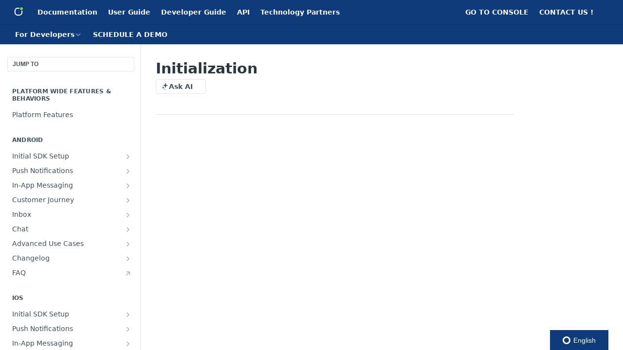

--- FILE ---
content_type: text/plain
request_url: https://global.localizecdn.com/api/lib/QzQvLackD9v2Q/g?v=0&l=source
body_size: 13712
content:
[{"_id":"project-settings","settings":{"translateMetaTags":true,"translateAriaLabels":false,"translateTitle":false,"showWidget":true,"isFeedbackEnabled":false,"fv":1,"customWidget":{"theme":"custom","font":"rgb(255,255,255)","header":"rgb(15, 59, 122)","background":"rgba(137, 218, 62,0.8)","position":"right","positionVertical":"bottom","border":"rgb(204,204,204)","borderRequired":false,"widgetCompact":true,"isWidgetPositionRelative":false},"widgetLanguages":[{"code":"en","name":"English"},{"code":"es","name":"EspaÃ±ol"}],"activeLanguages":{"es":"EspaÃ±ol","en":"English"},"enabledLanguages":["en","es"],"debugInfo":false,"displayBranding":true,"displayBrandingName":true,"localizeImages":false,"localizeUrls":false,"localizeImagesLimit":true,"localizeUrlsLimit":true,"localizeAudio":false,"localizeAudioLimit":true,"localizeDates":false,"disabledPages":["^/reference/post(/?|$)","^/reference/get(/?|$)","^/reference/delete(/?|$)","^/reference/put(/?|$)","^/troubleshooting(/?|$)","^/reference/changelog(/?|$)","/sendcampaignone(/?|$)","/sendnotification(/?|$)","/sendcampaign(/?|$)","^/reference/check(/?|$)","^/reference/ignore(/?|$)","^/reference/setin(/?|$)","multitest$(/?|$)","^/reference/delete(/?|$)","^/reference/registerwhatsappintegration$(/?|$)","^/reference/verifywhatsappintegration$(/?|$)","^/reference/configure360$(/?|$)","^/reference/downloadmultimedia$(/?|$)","^/reference/createagentgroup$(/?|$)","^/reference/update(/?|$)","^/reference/add(/?|$)","^/reference/send(/?|$)","^/reference/remove(/?|$)","^/reference/edit(/?|$)","^/reference/upload(/?|$)","^/reference/create(/?|$)","^/reference/block(/?|$)","^/reference/transfer(/?|$)","^/reference/unblock(/?|$)","^/reference/reconfigure(/?|$)","^/reference/start(/?|$)","^/reference/emailcampaign(/?|$)","^/reference/set(/?|$)","^/reference/sms(/?|$)","^/reference/clone(/?|$)","^/reference/sms(/?|$)","^/reference/email(/?|$)","^/reference/css(/?|$)","^/reference/ia(/?|$)","^/reference/cs(/?|$)","^/reference/inappstatsbyid$(/?|$)","^/reference/troubleshooting$(/?|$)"],"regexPhrases":[],"allowComplexCssSelectors":false,"blockedClasses":false,"blockedIds":false,"phraseDetection":true,"customDomainSettings":[],"seoSetting":[],"translateSource":false,"overage":false,"detectPhraseFromAllLanguage":false,"googleAnalytics":false,"mixpanel":false,"heap":false,"disableDateLocalization":false,"ignoreCurrencyInTranslation":false,"blockedComplexSelectors":[]},"version":25895},{"_id":"en","source":"en","pluralFn":"return n != 1 ? 1 : 0;","pluralForm":2,"dictionary":{},"version":25895},{"_id":"outdated","outdated":{"#At indigitall, we build on a foundation of <strong ljsid-1=\"\">security</strong>, <strong ljsid-3=\"\">privacy</strong>, and <strong ljsid-5=\"\">trust</strong>. We weave a security-by-design approach into every stage of our solutions lifecycle, orchestrating people and technology into a <strong ljsid-7=\"\">constantly evolving defense system</strong>. This strategy guarantees that data protection and service continuity remain integral to our DNA, rather than secondary considerations.":1,"#In the Audiences > Customer Journey > Customer Lists menu, you can upload .CSV files containing the users you want to target. Simply click the + (plus) icon in the top right corner to open a window where you can select your .CSV file and provide an identifying name.\n\n\nTo simplify management, a searcâ€¦":1,"#: Click this to:":1,"#Additional documents cannot be added directly to the sitemap area. Instead, please add new documents within a Group (folder icon). Clients can expand the AI's knowledge by adding new content through <strong ljsid-1=\"\">three different methods</strong>:":1,"#To locate a Campaign or Journey ID, navigate to the channel's main page. Select your campaign and click the three dots on the right side. From this menu, you can copy the ID, clone, or delete the campaign. Journeys also include an option to deactivate.":1,"#Fix get campaign inApp with multiple topics":1,"#List of campaigns":1,"#<strong ljsid-0=\"\">Three-Dot Icon (More Actions)</strong>: Open a menu to Clone or Delete the campaign.":1,"#Simply click on the campaign to open it. Look at your browser's address bar; the number appearing at the end of the URL is the <strong ljsid-1=\"\">Campaign ID</strong>.":1,"#Alternatively, you can locate the ID by simply clicking on the campaign to open it. Look at your browser's address bar; the number appearing at the end of the URL is the <strong ljsid-1=\"\">Campaign ID</strong> or <strong ljsid-3=\"\">Journey ID</strong>.":1,"#To locate a <strong ljsid-1=\"\">Campaign or Journey ID</strong>, navigate to the channel's main page. Select your campaign and click the three dots on the right side. From this menu, you can copy the ID, clone, or delete the campaign. Journeys also include an option to deactivate.":1,"#<strong ljsid-0=\"\">Three Dots</strong>: Click to clone or delete the campaign.":1,"#To feed and manage the knowledge base for your Generative AI bot, navigate to <strong ljsid-1=\"\">Tools / GenAI Doc Manager</strong> in the side menu. The primary section is titled AI Knowledge Sources.":1,"#At indigitall, security, privacy, and client trust are foundational pillars of our platform. We integrate a security-by-design approach into our entire solutions lifecycle, combining people, processes, and technology to build a robust and constantly evolving security ecosystem . This strategy ensureâ€¦":1,"#<strong ljsid-0=\"\">CTR & Volume</strong>: Shows the Click-Through Rate (CTR) percentage and the total number of emails sent.":1,"#URLs & Links: All web-based content and links are aggregated into a single <strong ljsid-1=\"\">.csv file</strong>.":1,"#AI Knowledge Sources":1,"#We recommend handling retargeting implementation via <strong ljsid-1=\"\">Google Tag Manager (GTM</strong>) or <strong ljsid-3=\"\">by consulting with the indigitall support team</strong> for the best alternative solution.":1,"#Please note that the Retargeting functionality is currently not supported at this time.":1,"#Retargeting Implementation":1,"#<strong ljsid-0=\"\">Content & Product Personalization:</strong> Tailors the user experience across all digital properties.":1,"#See document":1,"#BIMI (which stands for Brand Indicators for Message Identification) is a powerful email specification. Developed by the AuthIndicators Working Group starting in 2015, BIMI allows brands to display their official logo next to their messages in a recipient's inbox.\nWhen properly implemented, this featâ€¦":1,"#National Security Framework (ENS) - HIGH Category":1,"#Verification Date: 09/19/2025 &gt;&gt; Valid Until: <strong ljsid-1=\"\">09/19/2026</strong>":1,"#GDPR / LOPDGDD Compliance":1,"#HIPAA Compliant":1,"#Initial Certification Date: 07/24/2020 &gt;&gt; Current Validity: <strong ljsid-1=\"\">Until 07/23/2026</strong>":1,"#Issue Date: 04/08/2025 &gt;&gt; Expiration Date: <strong ljsid-1=\"\">04/07/2027</strong>":1,"#Clients can expand the AI's knowledge by adding new content through <strong ljsid-1=\"\">three different methods</strong>:":1,"#Our fields are client-configurable, allowing for a vast range of parameters to suit any scenario:":1,"#Authenticate your sending domain with SPF & DKIM records (<a ljsid-1=\"\">More info</a>)":1,"#<strong ljsid-0=\"\">Performance Measurement:</strong> Analyzes journey effectiveness to optimize results.":1,"#<strong ljsid-0=\"\">Real-Time Activation:</strong> Triggers communications based on live user events.":1,"#<strong ljsid-0=\"\">Journey Builder:</strong> Designs automated, multi-step, omnichannel workflows.":1,"#Instead of launching isolated campaigns, you can create seamless experiences that react to customer behavior in real time. For example, you can trigger a follow-up email after a user abandons a cart, send a push notification with a special offer when they enter a specific location, or enroll them in a loyalty program after their third purchase. By <strong ljsid-1=\"\">orchestrating journeys</strong>, you ensure every interaction is consistent, timely, and contextually aware, building stronger customer relationships and maximizing lifetime value.":1,"#Connecting data and enabling personalization are the prerequisites for the ultimate goal: orchestrating intelligent, automated customer journeys. A CDP allows you to design and execute sophisticated omnichannel workflows that guide customers through their entire lifecycle.":1,"#<strong ljsid-0=\"\">Predictive Analytics:</strong> Anticipates customer needs and future actions.":1,"#<strong ljsid-0=\"\">Advanced Segmentation:</strong> Creates dynamic audiences based on real-time data.":1,"#This deep insight is the fuel for <strong ljsid-1=\"\">hyper-personalization</strong>. You can build granular audience segments based on any combination of attributes and behaviors, enabling you to deliver the right message, with the right content, on the right channel, precisely when it matters most. From personalized product recommendations on your website to timely offers in a mobile app, the CDP empowers you to create experiences that are genuinely relevant and valuable to each user.":1,"#Once you have a unified customer profile, you can move beyond generic, one-size-fits-all marketing. The rich, consolidated data within the CDP allows you to understand each customer on an individual levelâ€”their behaviors, preferences, and history.":1,"#This area is where your Customer Data Platform comes to life, providing a direct view into each unified customer profile. You'll find a complete list of customers associated with this application, and you can click on any individual to explore their detailed profile. From there, you can easily manage their information by editing or deleting the values in their respective customer fields.":1,"#The foundation of your indigitall CDP begins with defining your customer data structure. This is done by creating Customer Fieldsâ€”custom attributes that store all the unique information associated with your clients. These fields are essential, as they will be used to create powerful audience segments and define the filters for your Customer Journeys.":1,"#<strong ljsid-0=\"\">Training & Awareness</strong>: Security is a shared responsibility. All employees undergo mandatory annual cybersecurity training, continuous awareness campaigns, and practical simulations to ensure our team serves as the first line of defense.":1,"#<strong ljsid-0=\"\">Business Continuity & Resilience</strong>: We ensure high availability with redundant backups, documented recovery plans (DRP/BCP), and clear RTO/RPO targets. Our resilient infrastructure is built on <strong ljsid-2=\"\">Google Cloud</strong>, a platform that meets rigorous, internationally recognized <a ljsid-4=\"\">certifications and compliance standards</a>. This infrastructure features automatic resource scaling for optimal performance. To ensure low latency and meet regulatory requirements, resources are strategically deployed in regional data centers in the EU or the US, based on client location.":1,"#At indigitall, security, privacy, and client trust are foundational pillars of our platform. We integrate a security-by-design approach into our entire solutions lifecycle, combining people, processes, and technology to build a robust and constantly evolving security ecosystem. This strategy ensuresâ€¦":1,"#<strong ljsid-0=\"\">Test, Measure, and Iterate</strong>: Continuously test different segments, messages, and channels. Use the results and feedback to refine your approach and prove the CDP's value.":1,"#<strong ljsid-0=\"\">Implement Strong Data Governance</strong>: From the start, establish clear rules for data privacy, consent management (e.g., GDPR, CCPA), and data hygiene to ensure compliance and maintain user trust.":1,"#<strong ljsid-0=\"\">Build Actionable Segments</strong>: Create audience segments that align directly with your campaign goals and personalization tactics, not just broad demographic data.":1,"#<strong ljsid-0=\"\">Focus on Data Quality over Quantity</strong>: Prioritize collecting clean, relevant, and reliable first-party data. It's more effective to start with high-quality sources and add more over time.":1,"#<strong ljsid-0=\"\">Start with Clear Objectives</strong>: Before integrating data, define the specific use cases you want to solve (e.g., reduce churn, increase personalization). Clear goals guide your entire strategy.":1,"#This section outlines essential best practices for maximizing the value of the Customer Data Platform (CDP) investment. Effective implementation and governance are crucial for transforming raw data into unified, actionable customer profiles. By adhering to these guidelines, your organization can ensure data quality, regulatory compliance, and deliver truly personalized customer experiences that drive business growth.":1,"#To get started, navigate to <strong ljsid-1=\"\">Audiences/Customer Journey &gt; Customer Fields</strong>.":1,"#Configurable Data":1,"#<strong ljsid-0=\"\">National Security Framework (ENS):</strong> Compliance for operating with public and regulated entities in Spain (<a ljsid-2=\"\">see document)</a>.":1,"#<strong ljsid-0=\"\">HIPAA Compliant</strong>: Adherence to standards for protecting sensitive patient health information in the United States (<a ljsid-2=\"\">see document</a>).":1,"#<strong ljsid-0=\"\">ISO 27001</strong>: An international standard certifying our Information Security Management System (ISMS) (<a ljsid-2=\"\">see document</a>).":1,"#<em ljsid-0=\"\">indigitall</em> is certified under the National Security Framework (ENS) in the HIGH category, in accordance with Royal Decree 311/2022.":1,"#This certification validates our systematic approach to managing information security risks through robust policies, technical controls, and continuous improvement processes applied to our <strong ljsid-1=\"\">SaaS Marketing Automation services</strong>.":1,"#This certification verifies that the information systems supporting our <strong ljsid-1=\"\">SaaS Marketing Automation Platform</strong> meet the most stringent security requirements across five key dimensions: confidentiality, integrity, availability, authenticity, and traceability. This level of certification is required by the Spanish Public Administration and major global organizations.":1,"#without having to update it in all the places you published it (for example, in a Instagram post link).":1,"#Link Editing Flexibility":1,"#Internet users are increasingly cautious about generic shortened links, which can hide malicious destinations (phishing) or spam. Using your own branded domain increases trust, which translates directly into a":1,"#Increased Trust and CTR":1,"#Every time you share a link (on social media, in an email, in an SMS, or even in a printed ad), you are showcasing your domain name. This turns every link into a branding opportunity, increasing your":1,"#Brand Reinforcement (Branding)":1,"#This functionality goes far beyond simple aesthetics; it offers direct business benefits:":1,"#Key Advantages":1,"#Once this redirection is configured on the client's application server, we will proceed with the final setup within the indigitall platform.":1,"#This redirection must route the client's chosen custom subdomain (e.g., https://{{myCustomDomain}}) to the cloud-based domain of our link shortener service corresponding to the client's region.":1,"#To begin, the client must configure a <strong ljsid-1=\"\">domain redirection</strong> from the domain or subdomain they wish to use to our service domain.":1,"#Client Configuration":1,"#Short, professional, and reinforces your brand.":1,"#3. Branded Shortener (Custom Domain):":1,"#Functional, but hides your brand and may cause distrust":1,"#2. Generic Shortener:":1,"#Full tracking, but too long to share.":1,"#1. Long (Original) URL:":1,"#Type of URL":1,"#Let's look at an example. Suppose your company is \"<em ljsid-1=\"\">My Brand</em>\" and you want to link to your new winter product page.":1,"#Details":1,"#<strong ljsid-0=\"\">replacements</strong>: Where all replacement variables will come in JSON format (plain text) with their values; example: {\"name\":\"Teo\",\"path\":\"webpush\",\"company\":\"indigitall\"}":1,"#indigitall has successfully completed a HIPAA compliance audit for its <strong ljsid-1=\"\">Encrypted Push Notification Service</strong>.":1,"#Our commitment to global security standards is validated by internationally recognized certifications. These provide independent verification of our security controls and processes.":1,"#Certifications & Compliance":1,"#<strong ljsid-0=\"\">Transparency</strong>: We believe in full transparency. We provide clients with updated documentation on our security practices and maintain a dedicated, specialized channel for any <a ljsid-2=\"\">security and compliance inquiries</a>.":1,"#Culture, Transparency & Contact":1,"#<strong ljsid-0=\"\">Physical Security</strong>: Access to our facilities and data centers is strictly controlled and monitored 24/7. We enforce clean desk policies and secure, documented hardware disposal procedures.":1,"#<strong ljsid-0=\"\">Information Security</strong>: We employ a Secure Software Development Lifecycle (SSDLC), role-based access control (<strong ljsid-2=\"\">RBAC</strong>) with multi-factor authentication (<strong ljsid-4=\"\">MFA</strong>), and strict data classification policies to prevent unauthorized access.":1,"#Our security framework is built on a comprehensive, multi-layered approach to protect data at every level.":1,"#Core Security Practices":1,"#<strong ljsid-0=\"\">SOC 2 Type II</strong>: We are currently in the process of certification, evaluating our controls for security, availability, and confidentiality.":1,"#indigitall has undergone an external verification of compliance with <strong ljsid-1=\"\">EU Regulation 2016/679 (GDPR)</strong> and the Spanish <strong ljsid-3=\"\">Organic Law on Data Protection and Guarantee of Digital Rights (LOPDGDD)</strong>. This verification accredits the implementation of appropriate technical and organizational measures to ensure the security, confidentiality, and lawful processing of personal data.":1,"#The audit report confirms the successful implementation of administrative, technical, and physical safeguards to protect Protected <strong ljsid-1=\"\">Health Information (PHI)</strong>. This ensures our service aligns with the requirements of the <strong ljsid-3=\"\">U.S. Health Insurance Portability and Accountability Act (HIPAA)</strong>.":1,"#The link shortener now supports <strong ljsid-1=\"\">custom domains</strong>, enabling brand continuity across all communications. This functionality is fully integrated and accessible for use in <strong ljsid-3=\"\">WhatsApp</strong>, <strong ljsid-5=\"\">SMS</strong>, and our <strong ljsid-7=\"\">Web/App Chat</strong> channels.":1,"#Final Audit Report Date: 05/22/2025":1,"#<strong ljsid-0=\"\">Encryption & Key Management</strong>: All data is encrypted in transit using strong protocols like <strong ljsid-2=\"\">TLS 1.2+</strong> and at rest using robust algorithms such as <strong ljsid-4=\"\">AES-256</strong>. We follow rigorous key management and rotation protocols to safeguard cryptographic keys.":1,"#<strong ljsid-0=\"\">Data Protection & Privacy</strong>: Our systems are built on \"Privacy by Design\" principles and guided by <strong ljsid-2=\"\">proactive responsibility</strong>. We ensure compliance with major data protection regulationsâ€”including <strong ljsid-4=\"\">GDPR</strong> (<a ljsid-6=\"\">see document</a>), Spain's LOPDGDD, and other applicable market lawsâ€”while practicing data minimization and giving users full control over their data rights.":1,"#you can redirect that same link to a new promotion":1,"#for your promotion this month, next month":1,"#A key advantage of using link shorteners is that the short link is permanent, but its destination can change. If you use":1,"#Interests and Preferences":1,"#Audience Segmentation":1,"#At indigitall, <strong ljsid-1=\"\">security, privacy, and client trust</strong> are foundational pillars of our platform. We integrate a security-by-design approach into our entire solutions lifecycle, combining <strong ljsid-3=\"\">people, processes, and technology</strong> to build a robust and constantly evolving <strong ljsid-5=\"\">security ecosystem</strong>. This strategy ensures data protection and service continuity are core components of our architecture, not afterthoughts.":1,"#On the top area, you have two green buttons:":1,"#Each application can have up to 10,000 active channels.":1,"#Up to 5 Live Activities can be active (on the Lock Screen) per device and application.":1,"#A maximum of 10 iOSClass entries can be created.":1,"#Currently, bulk delivery is supported only on devices running iOS 18 or later.":1,"#<strong ljsid-0=\"\">Note</strong>: Starting with iOS 17, Live Activities have new behaviors and interaction capabilities, including support for standby mode and enhanced Dynamic Island experiences.":1,"#This functionality is available on iOS 16.1 and later.":1,"#Use cases include tracking orders, workouts, media playback, or any live process. Live Activities enhance user engagement by keeping key information always visible and up to date.":1,"#<strong ljsid-0=\"\">Our SDK simplifies the integration of Live Activities</strong> by managing setup, lifecycle management, and updates. With just a few lines of code, you can start, update, and end activities seamlessly.":1,"#Live Activities allow your app to display real-time, glanceable updates on the Lock Screen and Dynamic Island (on supported iPhone models). This feature helps users stay informed about ongoing eventsâ€”such as delivery progress, timers, or scoresâ€”without needing to open the app.":1,"#<strong ljsid-0=\"\">Boarding information</strong>: Flight details and the different stages of the journey, both before boarding and upon arrival.":1,"#<strong ljsid-0=\"\">Shipment tracking</strong>: Real-time updates on the package location, estimated delivery time, and any incidents that may occur.":1,"#<strong ljsid-0=\"\">Live sports scores</strong>: The score is updated in real time, and the user doesnâ€™t need to receive a separate notification for each update.":1,"#There are numerous use cases for this feature, as long as they involve processes that are updated over a period of time. Some examples include:":1,"#<strong ljsid-0=\"\">A maximum of 5 Live Activities</strong> is allowed per app and device.":1,"#This feature is available for devices running <strong ljsid-1=\"\">iOS 18 and Android 5.0 or higher</strong>.":1,"#Adding files (only <strong ljsid-1=\"\">.pdf</strong> and <strong ljsid-3=\"\">.txt</strong> documents) as well as <strong ljsid-5=\"\">URLs</strong> is simple. You just need to select the type of resource and upload it (in the case of a file). For URLs, simply enter the web address and choose the refresh frequency so the bot can revisit the site and retrieve updated data.":1,"#Name: SMART2ME, S.L":1,"#Responsible for the processing: Who are we?":1,"#The Data Protection Policy of SMART2ME, S.L is based on the principle of proactive responsibility, according to which the controller is responsible for compliance with the regulatory and jurisprudential framework, being able to demonstrate it to the corresponding control authorities.":1,"#Privacy Policy":1,"#indigitall kindly requests that it not be used for any illegal, unethical, or harmful purposes. Users are encouraged to implement the plugin responsibly and in compliance with all applicable laws and standards. Any use of the plugin in a manner that could harm others, infringe upon rights, or violate terms of service of associated platforms is strictly discouraged.":1,"#The plugin is provided free of charge and is fully integrated with WordPress, making it easy to use for both personal and commercial purposes. Users are permitted to utilize and integrate the plugin into their WordPress projects whether for business, individual, or non-commercial purposes.":1,"#Terms and Conditions":1,"#Please, click <a ljsid-1=\"\">here</a> to read all information.":1,"#We are a company registered in the Mercantile Registry of Madrid, in Volume 30802, Folio 148, Page M554347, entry 2nd 28020 Madrid (Spain)":1,"#Phone: +1 (213) 336-4050":1,"#Address: Paseo de la Castellana, 139, 28020 Madrid":1,"#ISO/IEC 27001:2022 â€“ Information Security Management System (ISMS)":1,"#Digital and Physical Interactions":1,"#Geolocation":1,"#Survey Responses":1,"#Form Submissions":1,"#Purchase Probability":1,"#Best Send Time":1,"#Favorite Channel":1,"#Message Reactions":1,"#Detailed Navigation":1,"#Search Actions":1,"#Website Visits / App Downloads":1,"#For each uploaded item, you'll see <strong ljsid-1=\"\">three vertical dots</strong> where you can choose to refresh the information. For example, if you've set a page to refresh monthly or never, but you've made a change you want the bot to take into account, you can click Refresh, and the bot will access the updated information. You can also download the uploaded documents to review their content, as well as edit their refresh frequency or delete them.":1,"#To do this, go to the main menu of the console on the left-hand side, and navigate to the <strong ljsid-1=\"\">Tools / IAGen Document Manager</strong> section. On this page, select the chatbot you want to feed using the dropdown menu in the top left corner. Then, you can start adding the files and URLs you want by clicking the <strong ljsid-3=\"\">+ icon</strong> in the top right corner.":1,"#The botâ€™s data input is customizable for each company. This way, the client can upload various documents and web links as desired. In the case of web links, the client can also specify <strong ljsid-1=\"\">how frequently the bot should access</strong> the stored information to check for any updatesâ€”daily, weekly, monthly, or never. The chosen frequency should align with how often each specific website is updated and whether those changes are relevant to the chatbot.":1,"#If you want to upload a .CSV file directly, make sure to create columns with the names of the variables, placed next to the main identifier, such as <em ljsid-1=\"\">externalCode</em> or <em ljsid-3=\"\">deviceId</em>.":1,"#The scheme would be this: Hello <strong ljsid-1=\"\">{{name}}</strong> ! We have discounts in our <strong ljsid-3=\"\">{{city}}</strong> store, are you going to miss them?":1,"#<strong ljsid-0=\"\">Device Type</strong>: Choose between mobile, tablet, or desktop, and further refine by browser (Safari, Opera, Edge, Firefox, or Chrome).":1,"#<strong ljsid-0=\"\">Geographical filters</strong>: Select a predefined area, as explained<a ljsid-2=\"\"> in this section</a>.":1,"#<strong ljsid-0=\"\">List of contacts</strong>: You can select a contact list previously created in the <em ljsid-2=\"\">Audiences / inApp-inWeb / Lists of contacts</em> section.":1,"#<strong ljsid-0=\"\">Device List</strong>: You can upload a .CSV file where the main field is either <em ljsid-2=\"\">externalCode</em> or <em ljsid-4=\"\">deviceId</em>, and include additional columns for custom fields if youâ€™ve used variables.":1,"#<strong ljsid-0=\"\">Topics</strong>: Target devices that are subscribed or not subscribed to specific topics.":1,"#By segmenting your audience, you can significantly improve your campaign results. indigitall provides powerful filters to help you deliver the most relevant message to each user:":1,"#Important Notes":1,"#If the communication is designed using HTML, the functionality remains the sameâ€”you should indicate the variable name using double curly braces.":1,"#Limitations":1,"#Remember to set a <strong ljsid-1=\"\">1-day</strong> in filters related to date compliance. Otherwise, they will receive the same message multiple times in the same day.":1,"#Timeout":1,"#<strong ljsid-0=\"\">Allowing re-entry into the Journey</strong>: If enabled, the system will check for conditions every ten minutes. For birthdays, you should obviously leave it enabled so the system checks daily whose birthday it is (it's also very important to correctly set the timeout in the third option).":1,"#Once the customer journey is set up, click the <strong ljsid-1=\"\">Activate button</strong>. Itâ€™s essential to consider the following options:":1,"#When you want to use a date as a selector, click on the <strong ljsid-1=\"\">Add Birthday Filter</strong>. Then, you'll need to choose the customer field, which must have been previously created in <a ljsid-3=\"\">this section</a> with the datetime type. Click on the selector and choose the field you want (e.g., <em ljsid-5=\"\">End_of_subscription</em>). Below, youâ€™ll find an option to add a specification for sending the communication either days before or after the date associated with the field (for instance, as shown in the image below, 7 days before the subscription end date).":1,"#This filter is specifically designed for use with dates (e.g., birthdays, service start dates, contract end dates, etc.). It has been named \"Birthday\" because it represents a relevant and widely used example across various industries.":1,"#Birthday Filter":1,"#The method for custom events.":1,"#The requestPushPermission on Edge method for typo.":1,"#InApp and popUp with rounded edges":1,"#ExternalCode without callback":1,"#Click event in custom domain":1,"#Set id on ExternalCode method":1,"#Device constructor":1,"#Callback of onNewUserRegisterd on Safari":1,"#Fixed onError callback when push permission is denied":1,"#Modifications":1,"#Callback onNewUserRegistered":1,"#Improved click notification event":1,"#Hide inApp / popUp after a time configured in the console":1,"#Callbacks onError on Safari":1,"#Continuous Integration Configuration":1,"#Callback on Indigitall Initialized with multiple domains":1,"#Custom domain in Service Worker":1,"#Improve API calls":1,"#Improve PUT device call":1,"#Subscribe to topics":1,"#Click on inApp":1,"#InApp shows a defined number of times in console":1,"#Show service worker logs":1,"#Add methods inApp to Indigitall class":1,"#The requestPushPermission method in Edge with Notification.permission.":1,"#Refactor callbacks and log.":1,"#Lower than 3.5.1: until 12/2020":1,"#InApp model callback":1,"#Optimized SDK":1,"#Event custom for iurny":1,"#Fix topic subscribe on button push":1,"#User registration without pushtoken":1,"#Subscribe to topic with button":1,"#In execution in _edge.":1,"#Actions after denying pushes permissions":1,"#Send all fields when clicking on notification":1,"#Custom domain in retargeting":1,"#Fix get url to requestPermission on safari":1,"#In this section, you can select which email addresses will receive the daily reports in Excel (.xlsx) format.":1,"#Write a compelling preheader line that complements the email subject and boosts open rates.":1,"#You need to write this line in the html code (in case you upload the HTML directly).":1,"#In the first section, <strong ljsid-1=\"\">Email Settings</strong>, the last field is optional. Itâ€™s the preheader field: a short piece of text that appears in the email preview in the inbox, complementing the subject line.":1,"#Preheader":1,"#<strong ljsid-0=\"\">Fewer interruptions</strong>: Reduces notification overload, improving the user experience.":1,"#<strong ljsid-0=\"\">Quick interaction</strong>: Allows access to relevant content with a single tap.":1,"#<strong ljsid-0=\"\">Increased visibility</strong>: Remains on the lock screen and Dynamic Island.":1,"#<strong ljsid-0=\"\">Real-time information</strong>: Updates events without sending multiple notifications.":1,"#Notification Buttons":1,"#Available on desktop and all devices, except Android version 13 and above.":1,"#<strong ljsid-0=\"\">Subscribe to the topics</strong>: Choose the segments to subscribe users who click the button.":1,"#<strong ljsid-0=\"\">URL</strong>: The web address to open.":1,"#<strong ljsid-0=\"\">Action</strong>: Select the action to be triggered.":1,"#<strong ljsid-0=\"\">Button text</strong>: Enter the text and emojis to display.":1,"#Add a label and define the action triggered when the button is clicked:":1,"#<strong ljsid-0=\"\">Allowing re-entry into the Journey</strong>: If enabled, the system will check for conditions every ten minutes. If you want the system to perform this check only once, do not enable this option.":1,"#Inbox class is named <strong ljsid-1=\"\">Inbox</strong>.":1,"#If we want to have several":1,"#When scheduling a send for a specific date, it can be canceled before the scheduled date. Simply click the three horizontal lines icon within the SMS Campaigns section. Then, locate the campaign you want to cancel and click the \"X\" icon.":1,"#For building the Customer Journey, indigitall provides practical management modules for creating and sending messages. Our goal is to give you a comprehensive analysis of user behavior across an omnichannel environmentâ€”including physical spaces, phone calls, and digital interactionsâ€”so you can develop a more effective and profitable strategy.":1,"#Customer Journeys are effective for re-engaging users who veer off the path to conversion by placing them into the most effective outreach strategies. Creating a Customer Journey is similar to setting up a campaignâ€”you define the target audience, entry criteria selecting where the customers starting the Journey though all database, client list (CSV format), filters or events, and delivery settings. The Customer Journey begins when someone meets the trigger condition and progresses through the defined path until they satisfy the exit conditions.":1,"#Instead of delivering disconnected messages across various campaigns, Customer Journey facilitates a continuous and seamless dialogue with users. They achieve this by adapting a userâ€™s journey dynamically, branching into different paths based on their interactionsâ€”or lack thereofâ€”with your brand. This enables real-time progression through personalized flows tailored to each userâ€™s behavior.":1,"#You can easily and intuitively create different campaigns from the Campaigns menu in the console across the different existing channels, both outbound and inbound. Each channel allows you to send or receive messages using artificial intelligence for optimization and better results.":1,"#From the settings menu, you can create and edit different projects. In each project, you will need to provide the necessary information for the channels you wish to use.":1,"#All activities take place within a project. These workspaces function as isolated environments for data, enabling you to keep different brands or companies separate. Different versions of your website or mobile app can send information to the same workspace.":1,"#<strong ljsid-0=\"\">Variables</strong>: These are specific details about users, such as their name, age, location, or other demographic information. Variables can be used to create audience segments and tailor messaging to meet specific needs.":1,"#<strong ljsid-0=\"\">User Identifier</strong>: <strong ljsid-2=\"\">Each user profile is uniquely associated with a user ID</strong>, known as an <em ljsid-4=\"\">external_id</em>. This identifier enables the company to track and link user data across various channels and devices, offering a comprehensive view of individual interactions with the brand.":1,"#By analyzing user profiles, the company can gain valuable insights into its audience and engage with them in a personalized and focused way. A user profile encompasses a wealth of information, including the following key components:":1,"#<strong ljsid-0=\"\">Custom variables</strong>: Business-defined data tailored to specific needs, such as favorite genre for a music app or preferred clothing size for a retail app.":1,"#<strong ljsid-0=\"\">Profile variables</strong>: Predefined traits like name, email, gender, location, and app usage, tracked automatically after integrating the SDK.":1,"#Variables are user-specific traits that help segment and target audiences based on their characteristics.":1,"#Comprehending your audience and accurately addressing their needs is essential for delivering tailored and impactful marketing campaigns. This article offers a summary of users and segments, highlighting their importance and explaining how they can be utilized to connect with your audience effectively.":1,"#<strong ljsid-0=\"\">Activate</strong>: When your journey is ready and after validating, click on Activate button to start. Then a new window will appear to give you some options about the journey:":1,"#We have a module to create the existing fields in your CRM and thus achieve a perfect integration. You need to add the same fields on this area: <strong ljsid-1=\"\">Tools/Customer Fields</strong>.":1,"#Take into account that the Inbox callback, apart from returning the updated Inbox, returns an array called newNotifications , in which the new notifications to be added to the Inbox will be displayed, so that, if necessary, be able to use said array to move between the pages without depending on the Inbox calls.":1,"#The indigitall console serves as the main control panel for the tool, where all actions are managed.":1,"#Discover <a ljsid-1=\"\">here</a> indigitall API for all channels.":1,"#The indigitall Data API (Application Programming Interface) provides seamless access to data through a standardized set of operations. Acting as an intermediary between applications and web servers, APIs facilitate data exchange between systems. This enables you to retrieve data from websites and apps to trigger events for your campaigns. Built on URLs and the HTTP protocol, REST APIs ensure efficient and reliable communication.":1,"#indigitall develops SDKs for a wide range of platforms and provides simple instructions on how to implement the integrations. Keep in mind that these integrations must be carried out by the companyâ€™s technical staff, who will always have the support of indigitall.":1,"#After logging in, you'll be directed to a home screen that looks like this:":1,"#If you already have an account, you can log in <a ljsid-1=\"\">here</a>.":1,"#<strong ljsid-0=\"\">Customer Journeys</strong> enhance the communication process by enabling the design of dynamic workflows to automate and manage journeys across different channels. With a Customer Journey, you can implement branching paths, time delays, decision-making points, and track conversions to create a series of tailored interactions. This approach ensures a cohesive experience for your users across every touchpoint, boosting engagement and driving better results.":1,"#Additionally, you can choose to send a push campaign using the A/B model, which tests the effectiveness of two or more campaigns. For push, email, and SMS campaigns, you can select between creating the campaign manually or automatically with generative AI by providing a brief description of your needs. Furthermore, indigitall is working to streamline processes even more, allowing you to create push notifications from a URL and design emails using templates.":1,"#You can send messages through either a campaign (single channel) or a Customer Journey (two or more channels).":1,"#Campaigns and Customer Journeys":1,"#If a width and height size different from the one we have defined in the console is assigned, it is likely that the <em ljsid-1=\"\">InApp</em> will not display correctly.":1},"version":25895}]

--- FILE ---
content_type: text/plain
request_url: https://global.localizecdn.com/api/lib/QzQvLackD9v2Q/g?v=25903&l=source
body_size: 14222
content:
[{"_id":"project-settings","settings":{"translateMetaTags":true,"translateAriaLabels":false,"translateTitle":false,"showWidget":true,"isFeedbackEnabled":false,"fv":1,"customWidget":{"theme":"custom","font":"rgb(255,255,255)","header":"rgb(15, 59, 122)","background":"rgba(137, 218, 62,0.8)","position":"right","positionVertical":"bottom","border":"rgb(204,204,204)","borderRequired":false,"widgetCompact":true,"isWidgetPositionRelative":false},"widgetLanguages":[{"code":"en","name":"English"},{"code":"es","name":"EspaÃ±ol"}],"activeLanguages":{"es":"EspaÃ±ol","en":"English"},"enabledLanguages":["en","es"],"debugInfo":false,"displayBranding":true,"displayBrandingName":true,"localizeImages":false,"localizeUrls":false,"localizeImagesLimit":true,"localizeUrlsLimit":true,"localizeAudio":false,"localizeAudioLimit":true,"localizeDates":false,"disabledPages":["^/reference/post(/?|$)","^/reference/get(/?|$)","^/reference/delete(/?|$)","^/reference/put(/?|$)","^/troubleshooting(/?|$)","^/reference/changelog(/?|$)","/sendcampaignone(/?|$)","/sendnotification(/?|$)","/sendcampaign(/?|$)","^/reference/check(/?|$)","^/reference/ignore(/?|$)","^/reference/setin(/?|$)","multitest$(/?|$)","^/reference/delete(/?|$)","^/reference/registerwhatsappintegration$(/?|$)","^/reference/verifywhatsappintegration$(/?|$)","^/reference/configure360$(/?|$)","^/reference/downloadmultimedia$(/?|$)","^/reference/createagentgroup$(/?|$)","^/reference/update(/?|$)","^/reference/add(/?|$)","^/reference/send(/?|$)","^/reference/remove(/?|$)","^/reference/edit(/?|$)","^/reference/upload(/?|$)","^/reference/create(/?|$)","^/reference/block(/?|$)","^/reference/transfer(/?|$)","^/reference/unblock(/?|$)","^/reference/reconfigure(/?|$)","^/reference/start(/?|$)","^/reference/emailcampaign(/?|$)","^/reference/set(/?|$)","^/reference/sms(/?|$)","^/reference/clone(/?|$)","^/reference/sms(/?|$)","^/reference/email(/?|$)","^/reference/css(/?|$)","^/reference/ia(/?|$)","^/reference/cs(/?|$)","^/reference/inappstatsbyid$(/?|$)","^/reference/troubleshooting$(/?|$)"],"regexPhrases":[],"allowComplexCssSelectors":false,"blockedClasses":false,"blockedIds":false,"phraseDetection":true,"customDomainSettings":[],"seoSetting":[],"translateSource":false,"overage":false,"detectPhraseFromAllLanguage":false,"googleAnalytics":false,"mixpanel":false,"heap":false,"disableDateLocalization":false,"ignoreCurrencyInTranslation":false,"blockedComplexSelectors":[]},"version":25903},{"_id":"en","source":"en","pluralFn":"return n != 1 ? 1 : 0;","pluralForm":2,"dictionary":{},"version":25903},{"_id":"outdated","outdated":{"#In the Audiences > Customer Journey > Customer Lists menu, you can upload .CSV files containing the users you want to target. Simply click the + (plus) icon in the top right corner to open a window where you can select your .CSV file and provide an identifying name.\n\n\nTo simplify management, a searcâ€¦":1,"#: Click this to:":1,"#Additional documents cannot be added directly to the sitemap area. Instead, please add new documents within a Group (folder icon). Clients can expand the AI's knowledge by adding new content through <strong ljsid-1=\"\">three different methods</strong>:":1,"#To locate a Campaign or Journey ID, navigate to the channel's main page. Select your campaign and click the three dots on the right side. From this menu, you can copy the ID, clone, or delete the campaign. Journeys also include an option to deactivate.":1,"#Fix get campaign inApp with multiple topics":1,"#List of campaigns":1,"#<strong ljsid-0=\"\">Three-Dot Icon (More Actions)</strong>: Open a menu to Clone or Delete the campaign.":1,"#Simply click on the campaign to open it. Look at your browser's address bar; the number appearing at the end of the URL is the <strong ljsid-1=\"\">Campaign ID</strong>.":1,"#Alternatively, you can locate the ID by simply clicking on the campaign to open it. Look at your browser's address bar; the number appearing at the end of the URL is the <strong ljsid-1=\"\">Campaign ID</strong> or <strong ljsid-3=\"\">Journey ID</strong>.":1,"#To locate a <strong ljsid-1=\"\">Campaign or Journey ID</strong>, navigate to the channel's main page. Select your campaign and click the three dots on the right side. From this menu, you can copy the ID, clone, or delete the campaign. Journeys also include an option to deactivate.":1,"#<strong ljsid-0=\"\">Three Dots</strong>: Click to clone or delete the campaign.":1,"#To feed and manage the knowledge base for your Generative AI bot, navigate to <strong ljsid-1=\"\">Tools / GenAI Doc Manager</strong> in the side menu. The primary section is titled AI Knowledge Sources.":1,"#At indigitall, security, privacy, and client trust are foundational pillars of our platform. We integrate a security-by-design approach into our entire solutions lifecycle, combining people, processes, and technology to build a robust and constantly evolving security ecosystem . This strategy ensureâ€¦":1,"#<strong ljsid-0=\"\">CTR & Volume</strong>: Shows the Click-Through Rate (CTR) percentage and the total number of emails sent.":1,"#URLs & Links: All web-based content and links are aggregated into a single <strong ljsid-1=\"\">.csv file</strong>.":1,"#AI Knowledge Sources":1,"#We recommend handling retargeting implementation via <strong ljsid-1=\"\">Google Tag Manager (GTM</strong>) or <strong ljsid-3=\"\">by consulting with the indigitall support team</strong> for the best alternative solution.":1,"#Please note that the Retargeting functionality is currently not supported at this time.":1,"#Retargeting Implementation":1,"#<strong ljsid-0=\"\">Content & Product Personalization:</strong> Tailors the user experience across all digital properties.":1,"#BIMI (which stands for Brand Indicators for Message Identification) is a powerful email specification. Developed by the AuthIndicators Working Group starting in 2015, BIMI allows brands to display their official logo next to their messages in a recipient's inbox.\nWhen properly implemented, this featâ€¦":1,"#Clients can expand the AI's knowledge by adding new content through <strong ljsid-1=\"\">three different methods</strong>:":1,"#Our fields are client-configurable, allowing for a vast range of parameters to suit any scenario:":1,"#Authenticate your sending domain with SPF & DKIM records (<a ljsid-1=\"\">More info</a>)":1,"#<strong ljsid-0=\"\">Performance Measurement:</strong> Analyzes journey effectiveness to optimize results.":1,"#<strong ljsid-0=\"\">Real-Time Activation:</strong> Triggers communications based on live user events.":1,"#<strong ljsid-0=\"\">Journey Builder:</strong> Designs automated, multi-step, omnichannel workflows.":1,"#Instead of launching isolated campaigns, you can create seamless experiences that react to customer behavior in real time. For example, you can trigger a follow-up email after a user abandons a cart, send a push notification with a special offer when they enter a specific location, or enroll them in a loyalty program after their third purchase. By <strong ljsid-1=\"\">orchestrating journeys</strong>, you ensure every interaction is consistent, timely, and contextually aware, building stronger customer relationships and maximizing lifetime value.":1,"#Connecting data and enabling personalization are the prerequisites for the ultimate goal: orchestrating intelligent, automated customer journeys. A CDP allows you to design and execute sophisticated omnichannel workflows that guide customers through their entire lifecycle.":1,"#<strong ljsid-0=\"\">Predictive Analytics:</strong> Anticipates customer needs and future actions.":1,"#<strong ljsid-0=\"\">Advanced Segmentation:</strong> Creates dynamic audiences based on real-time data.":1,"#This deep insight is the fuel for <strong ljsid-1=\"\">hyper-personalization</strong>. You can build granular audience segments based on any combination of attributes and behaviors, enabling you to deliver the right message, with the right content, on the right channel, precisely when it matters most. From personalized product recommendations on your website to timely offers in a mobile app, the CDP empowers you to create experiences that are genuinely relevant and valuable to each user.":1,"#Once you have a unified customer profile, you can move beyond generic, one-size-fits-all marketing. The rich, consolidated data within the CDP allows you to understand each customer on an individual levelâ€”their behaviors, preferences, and history.":1,"#This area is where your Customer Data Platform comes to life, providing a direct view into each unified customer profile. You'll find a complete list of customers associated with this application, and you can click on any individual to explore their detailed profile. From there, you can easily manage their information by editing or deleting the values in their respective customer fields.":1,"#The foundation of your indigitall CDP begins with defining your customer data structure. This is done by creating Customer Fieldsâ€”custom attributes that store all the unique information associated with your clients. These fields are essential, as they will be used to create powerful audience segments and define the filters for your Customer Journeys.":1,"#<strong ljsid-0=\"\">Training & Awareness</strong>: Security is a shared responsibility. All employees undergo mandatory annual cybersecurity training, continuous awareness campaigns, and practical simulations to ensure our team serves as the first line of defense.":1,"#<strong ljsid-0=\"\">Business Continuity & Resilience</strong>: We ensure high availability with redundant backups, documented recovery plans (DRP/BCP), and clear RTO/RPO targets. Our resilient infrastructure is built on <strong ljsid-2=\"\">Google Cloud</strong>, a platform that meets rigorous, internationally recognized <a ljsid-4=\"\">certifications and compliance standards</a>. This infrastructure features automatic resource scaling for optimal performance. To ensure low latency and meet regulatory requirements, resources are strategically deployed in regional data centers in the EU or the US, based on client location.":1,"#At indigitall, security, privacy, and client trust are foundational pillars of our platform. We integrate a security-by-design approach into our entire solutions lifecycle, combining people, processes, and technology to build a robust and constantly evolving security ecosystem. This strategy ensuresâ€¦":1,"#<strong ljsid-0=\"\">Test, Measure, and Iterate</strong>: Continuously test different segments, messages, and channels. Use the results and feedback to refine your approach and prove the CDP's value.":1,"#<strong ljsid-0=\"\">Implement Strong Data Governance</strong>: From the start, establish clear rules for data privacy, consent management (e.g., GDPR, CCPA), and data hygiene to ensure compliance and maintain user trust.":1,"#<strong ljsid-0=\"\">Build Actionable Segments</strong>: Create audience segments that align directly with your campaign goals and personalization tactics, not just broad demographic data.":1,"#<strong ljsid-0=\"\">Focus on Data Quality over Quantity</strong>: Prioritize collecting clean, relevant, and reliable first-party data. It's more effective to start with high-quality sources and add more over time.":1,"#<strong ljsid-0=\"\">Start with Clear Objectives</strong>: Before integrating data, define the specific use cases you want to solve (e.g., reduce churn, increase personalization). Clear goals guide your entire strategy.":1,"#This section outlines essential best practices for maximizing the value of the Customer Data Platform (CDP) investment. Effective implementation and governance are crucial for transforming raw data into unified, actionable customer profiles. By adhering to these guidelines, your organization can ensure data quality, regulatory compliance, and deliver truly personalized customer experiences that drive business growth.":1,"#To get started, navigate to <strong ljsid-1=\"\">Audiences/Customer Journey &gt; Customer Fields</strong>.":1,"#Configurable Data":1,"#<strong ljsid-0=\"\">National Security Framework (ENS):</strong> Compliance for operating with public and regulated entities in Spain (<a ljsid-2=\"\">see document)</a>.":1,"#<strong ljsid-0=\"\">HIPAA Compliant</strong>: Adherence to standards for protecting sensitive patient health information in the United States (<a ljsid-2=\"\">see document</a>).":1,"#<strong ljsid-0=\"\">ISO 27001</strong>: An international standard certifying our Information Security Management System (ISMS) (<a ljsid-2=\"\">see document</a>).":1,"#<strong ljsid-0=\"\">replacements</strong>: Where all replacement variables will come in JSON format (plain text) with their values; example: {\"name\":\"Teo\",\"path\":\"webpush\",\"company\":\"indigitall\"}":1,"#<strong ljsid-0=\"\">SOC 2 Type II</strong>: We are currently in the process of certification, evaluating our controls for security, availability, and confidentiality.":1,"#<strong ljsid-0=\"\">Encryption & Key Management</strong>: All data is encrypted in transit using strong protocols like <strong ljsid-2=\"\">TLS 1.2+</strong> and at rest using robust algorithms such as <strong ljsid-4=\"\">AES-256</strong>. We follow rigorous key management and rotation protocols to safeguard cryptographic keys.":1,"#<strong ljsid-0=\"\">Data Protection & Privacy</strong>: Our systems are built on \"Privacy by Design\" principles and guided by <strong ljsid-2=\"\">proactive responsibility</strong>. We ensure compliance with major data protection regulationsâ€”including <strong ljsid-4=\"\">GDPR</strong> (<a ljsid-6=\"\">see document</a>), Spain's LOPDGDD, and other applicable market lawsâ€”while practicing data minimization and giving users full control over their data rights.":1,"#Interests and Preferences":1,"#Audience Segmentation":1,"#At indigitall, <strong ljsid-1=\"\">security, privacy, and client trust</strong> are foundational pillars of our platform. We integrate a security-by-design approach into our entire solutions lifecycle, combining <strong ljsid-3=\"\">people, processes, and technology</strong> to build a robust and constantly evolving <strong ljsid-5=\"\">security ecosystem</strong>. This strategy ensures data protection and service continuity are core components of our architecture, not afterthoughts.":1,"#On the top area, you have two green buttons:":1,"#Each application can have up to 10,000 active channels.":1,"#Up to 5 Live Activities can be active (on the Lock Screen) per device and application.":1,"#A maximum of 10 iOSClass entries can be created.":1,"#Currently, bulk delivery is supported only on devices running iOS 18 or later.":1,"#<strong ljsid-0=\"\">Note</strong>: Starting with iOS 17, Live Activities have new behaviors and interaction capabilities, including support for standby mode and enhanced Dynamic Island experiences.":1,"#This functionality is available on iOS 16.1 and later.":1,"#Use cases include tracking orders, workouts, media playback, or any live process. Live Activities enhance user engagement by keeping key information always visible and up to date.":1,"#<strong ljsid-0=\"\">Our SDK simplifies the integration of Live Activities</strong> by managing setup, lifecycle management, and updates. With just a few lines of code, you can start, update, and end activities seamlessly.":1,"#Live Activities allow your app to display real-time, glanceable updates on the Lock Screen and Dynamic Island (on supported iPhone models). This feature helps users stay informed about ongoing eventsâ€”such as delivery progress, timers, or scoresâ€”without needing to open the app.":1,"#<strong ljsid-0=\"\">Boarding information</strong>: Flight details and the different stages of the journey, both before boarding and upon arrival.":1,"#<strong ljsid-0=\"\">Shipment tracking</strong>: Real-time updates on the package location, estimated delivery time, and any incidents that may occur.":1,"#<strong ljsid-0=\"\">Live sports scores</strong>: The score is updated in real time, and the user doesnâ€™t need to receive a separate notification for each update.":1,"#There are numerous use cases for this feature, as long as they involve processes that are updated over a period of time. Some examples include:":1,"#<strong ljsid-0=\"\">A maximum of 5 Live Activities</strong> is allowed per app and device.":1,"#This feature is available for devices running <strong ljsid-1=\"\">iOS 18 and Android 5.0 or higher</strong>.":1,"#Adding files (only <strong ljsid-1=\"\">.pdf</strong> and <strong ljsid-3=\"\">.txt</strong> documents) as well as <strong ljsid-5=\"\">URLs</strong> is simple. You just need to select the type of resource and upload it (in the case of a file). For URLs, simply enter the web address and choose the refresh frequency so the bot can revisit the site and retrieve updated data.":1,"#Name: SMART2ME, S.L":1,"#Responsible for the processing: Who are we?":1,"#The Data Protection Policy of SMART2ME, S.L is based on the principle of proactive responsibility, according to which the controller is responsible for compliance with the regulatory and jurisprudential framework, being able to demonstrate it to the corresponding control authorities.":1,"#Privacy Policy":1,"#indigitall kindly requests that it not be used for any illegal, unethical, or harmful purposes. Users are encouraged to implement the plugin responsibly and in compliance with all applicable laws and standards. Any use of the plugin in a manner that could harm others, infringe upon rights, or violate terms of service of associated platforms is strictly discouraged.":1,"#The plugin is provided free of charge and is fully integrated with WordPress, making it easy to use for both personal and commercial purposes. Users are permitted to utilize and integrate the plugin into their WordPress projects whether for business, individual, or non-commercial purposes.":1,"#Terms and Conditions":1,"#Please, click <a ljsid-1=\"\">here</a> to read all information.":1,"#We are a company registered in the Mercantile Registry of Madrid, in Volume 30802, Folio 148, Page M554347, entry 2nd 28020 Madrid (Spain)":1,"#Phone: +1 (213) 336-4050":1,"#Address: Paseo de la Castellana, 139, 28020 Madrid":1,"#Digital and Physical Interactions":1,"#Geolocation":1,"#Survey Responses":1,"#Form Submissions":1,"#Purchase Probability":1,"#Best Send Time":1,"#Favorite Channel":1,"#Message Reactions":1,"#Detailed Navigation":1,"#Search Actions":1,"#Website Visits / App Downloads":1,"#For each uploaded item, you'll see <strong ljsid-1=\"\">three vertical dots</strong> where you can choose to refresh the information. For example, if you've set a page to refresh monthly or never, but you've made a change you want the bot to take into account, you can click Refresh, and the bot will access the updated information. You can also download the uploaded documents to review their content, as well as edit their refresh frequency or delete them.":1,"#To do this, go to the main menu of the console on the left-hand side, and navigate to the <strong ljsid-1=\"\">Tools / IAGen Document Manager</strong> section. On this page, select the chatbot you want to feed using the dropdown menu in the top left corner. Then, you can start adding the files and URLs you want by clicking the <strong ljsid-3=\"\">+ icon</strong> in the top right corner.":1,"#The botâ€™s data input is customizable for each company. This way, the client can upload various documents and web links as desired. In the case of web links, the client can also specify <strong ljsid-1=\"\">how frequently the bot should access</strong> the stored information to check for any updatesâ€”daily, weekly, monthly, or never. The chosen frequency should align with how often each specific website is updated and whether those changes are relevant to the chatbot.":1,"#If you want to upload a .CSV file directly, make sure to create columns with the names of the variables, placed next to the main identifier, such as <em ljsid-1=\"\">externalCode</em> or <em ljsid-3=\"\">deviceId</em>.":1,"#The scheme would be this: Hello <strong ljsid-1=\"\">{{name}}</strong> ! We have discounts in our <strong ljsid-3=\"\">{{city}}</strong> store, are you going to miss them?":1,"#<strong ljsid-0=\"\">Device Type</strong>: Choose between mobile, tablet, or desktop, and further refine by browser (Safari, Opera, Edge, Firefox, or Chrome).":1,"#<strong ljsid-0=\"\">Geographical filters</strong>: Select a predefined area, as explained<a ljsid-2=\"\"> in this section</a>.":1,"#<strong ljsid-0=\"\">List of contacts</strong>: You can select a contact list previously created in the <em ljsid-2=\"\">Audiences / inApp-inWeb / Lists of contacts</em> section.":1,"#<strong ljsid-0=\"\">Device List</strong>: You can upload a .CSV file where the main field is either <em ljsid-2=\"\">externalCode</em> or <em ljsid-4=\"\">deviceId</em>, and include additional columns for custom fields if youâ€™ve used variables.":1,"#<strong ljsid-0=\"\">Topics</strong>: Target devices that are subscribed or not subscribed to specific topics.":1,"#By segmenting your audience, you can significantly improve your campaign results. indigitall provides powerful filters to help you deliver the most relevant message to each user:":1,"#Important Notes":1,"#If the communication is designed using HTML, the functionality remains the sameâ€”you should indicate the variable name using double curly braces.":1,"#Limitations":1,"#Remember to set a <strong ljsid-1=\"\">1-day</strong> in filters related to date compliance. Otherwise, they will receive the same message multiple times in the same day.":1,"#<strong ljsid-0=\"\">Allowing re-entry into the Journey</strong>: If enabled, the system will check for conditions every ten minutes. For birthdays, you should obviously leave it enabled so the system checks daily whose birthday it is (it's also very important to correctly set the timeout in the third option).":1,"#Once the customer journey is set up, click the <strong ljsid-1=\"\">Activate button</strong>. Itâ€™s essential to consider the following options:":1,"#When you want to use a date as a selector, click on the <strong ljsid-1=\"\">Add Birthday Filter</strong>. Then, you'll need to choose the customer field, which must have been previously created in <a ljsid-3=\"\">this section</a> with the datetime type. Click on the selector and choose the field you want (e.g., <em ljsid-5=\"\">End_of_subscription</em>). Below, youâ€™ll find an option to add a specification for sending the communication either days before or after the date associated with the field (for instance, as shown in the image below, 7 days before the subscription end date).":1,"#This filter is specifically designed for use with dates (e.g., birthdays, service start dates, contract end dates, etc.). It has been named \"Birthday\" because it represents a relevant and widely used example across various industries.":1,"#Birthday Filter":1,"#The method for custom events.":1,"#The requestPushPermission on Edge method for typo.":1,"#InApp and popUp with rounded edges":1,"#ExternalCode without callback":1,"#Click event in custom domain":1,"#Set id on ExternalCode method":1,"#Device constructor":1,"#Callback of onNewUserRegisterd on Safari":1,"#Fixed onError callback when push permission is denied":1,"#Modifications":1,"#Callback onNewUserRegistered":1,"#Improved click notification event":1,"#Hide inApp / popUp after a time configured in the console":1,"#Callbacks onError on Safari":1,"#Continuous Integration Configuration":1,"#Callback on Indigitall Initialized with multiple domains":1,"#Custom domain in Service Worker":1,"#Improve API calls":1,"#Improve PUT device call":1,"#Subscribe to topics":1,"#Click on inApp":1,"#InApp shows a defined number of times in console":1,"#Show service worker logs":1,"#Add methods inApp to Indigitall class":1,"#The requestPushPermission method in Edge with Notification.permission.":1,"#Refactor callbacks and log.":1,"#Lower than 3.5.1: until 12/2020":1,"#InApp model callback":1,"#Optimized SDK":1,"#Event custom for iurny":1,"#Fix topic subscribe on button push":1,"#User registration without pushtoken":1,"#Subscribe to topic with button":1,"#In execution in _edge.":1,"#Actions after denying pushes permissions":1,"#Send all fields when clicking on notification":1,"#Custom domain in retargeting":1,"#Fix get url to requestPermission on safari":1,"#In this section, you can select which email addresses will receive the daily reports in Excel (.xlsx) format.":1,"#<strong ljsid-0=\"\">Fewer interruptions</strong>: Reduces notification overload, improving the user experience.":1,"#<strong ljsid-0=\"\">Quick interaction</strong>: Allows access to relevant content with a single tap.":1,"#<strong ljsid-0=\"\">Increased visibility</strong>: Remains on the lock screen and Dynamic Island.":1,"#<strong ljsid-0=\"\">Real-time information</strong>: Updates events without sending multiple notifications.":1,"#Notification Buttons":1,"#Available on desktop and all devices, except Android version 13 and above.":1,"#<strong ljsid-0=\"\">Subscribe to the topics</strong>: Choose the segments to subscribe users who click the button.":1,"#<strong ljsid-0=\"\">URL</strong>: The web address to open.":1,"#<strong ljsid-0=\"\">Action</strong>: Select the action to be triggered.":1,"#<strong ljsid-0=\"\">Button text</strong>: Enter the text and emojis to display.":1,"#Add a label and define the action triggered when the button is clicked:":1,"#<strong ljsid-0=\"\">Allowing re-entry into the Journey</strong>: If enabled, the system will check for conditions every ten minutes. If you want the system to perform this check only once, do not enable this option.":1,"#Inbox class is named <strong ljsid-1=\"\">Inbox</strong>.":1,"#If we want to have several":1,"#When scheduling a send for a specific date, it can be canceled before the scheduled date. Simply click the three horizontal lines icon within the SMS Campaigns section. Then, locate the campaign you want to cancel and click the \"X\" icon.":1,"#Customer Journeys are effective for re-engaging users who veer off the path to conversion by placing them into the most effective outreach strategies. Creating a Customer Journey is similar to setting up a campaignâ€”you define the target audience, entry criteria selecting where the customers starting the Journey though all database, client list (CSV format), filters or events, and delivery settings. The Customer Journey begins when someone meets the trigger condition and progresses through the defined path until they satisfy the exit conditions.":1,"#Instead of delivering disconnected messages across various campaigns, Customer Journey facilitates a continuous and seamless dialogue with users. They achieve this by adapting a userâ€™s journey dynamically, branching into different paths based on their interactionsâ€”or lack thereofâ€”with your brand. This enables real-time progression through personalized flows tailored to each userâ€™s behavior.":1,"#You can easily and intuitively create different campaigns from the Campaigns menu in the console across the different existing channels, both outbound and inbound. Each channel allows you to send or receive messages using artificial intelligence for optimization and better results.":1,"#From the settings menu, you can create and edit different projects. In each project, you will need to provide the necessary information for the channels you wish to use.":1,"#All activities take place within a project. These workspaces function as isolated environments for data, enabling you to keep different brands or companies separate. Different versions of your website or mobile app can send information to the same workspace.":1,"#<strong ljsid-0=\"\">Variables</strong>: These are specific details about users, such as their name, age, location, or other demographic information. Variables can be used to create audience segments and tailor messaging to meet specific needs.":1,"#<strong ljsid-0=\"\">User Identifier</strong>: <strong ljsid-2=\"\">Each user profile is uniquely associated with a user ID</strong>, known as an <em ljsid-4=\"\">external_id</em>. This identifier enables the company to track and link user data across various channels and devices, offering a comprehensive view of individual interactions with the brand.":1,"#By analyzing user profiles, the company can gain valuable insights into its audience and engage with them in a personalized and focused way. A user profile encompasses a wealth of information, including the following key components:":1,"#<strong ljsid-0=\"\">Custom variables</strong>: Business-defined data tailored to specific needs, such as favorite genre for a music app or preferred clothing size for a retail app.":1,"#<strong ljsid-0=\"\">Profile variables</strong>: Predefined traits like name, email, gender, location, and app usage, tracked automatically after integrating the SDK.":1,"#Variables are user-specific traits that help segment and target audiences based on their characteristics.":1,"#Comprehending your audience and accurately addressing their needs is essential for delivering tailored and impactful marketing campaigns. This article offers a summary of users and segments, highlighting their importance and explaining how they can be utilized to connect with your audience effectively.":1,"#<strong ljsid-0=\"\">Activate</strong>: When your journey is ready and after validating, click on Activate button to start. Then a new window will appear to give you some options about the journey:":1,"#We have a module to create the existing fields in your CRM and thus achieve a perfect integration. You need to add the same fields on this area: <strong ljsid-1=\"\">Tools/Customer Fields</strong>.":1,"#Take into account that the Inbox callback, apart from returning the updated Inbox, returns an array called newNotifications , in which the new notifications to be added to the Inbox will be displayed, so that, if necessary, be able to use said array to move between the pages without depending on the Inbox calls.":1,"#The indigitall console serves as the main control panel for the tool, where all actions are managed.":1,"#Discover <a ljsid-1=\"\">here</a> indigitall API for all channels.":1,"#The indigitall Data API (Application Programming Interface) provides seamless access to data through a standardized set of operations. Acting as an intermediary between applications and web servers, APIs facilitate data exchange between systems. This enables you to retrieve data from websites and apps to trigger events for your campaigns. Built on URLs and the HTTP protocol, REST APIs ensure efficient and reliable communication.":1,"#indigitall develops SDKs for a wide range of platforms and provides simple instructions on how to implement the integrations. Keep in mind that these integrations must be carried out by the companyâ€™s technical staff, who will always have the support of indigitall.":1,"#After logging in, you'll be directed to a home screen that looks like this:":1,"#If you already have an account, you can log in <a ljsid-1=\"\">here</a>.":1,"#Additionally, you can choose to send a push campaign using the A/B model, which tests the effectiveness of two or more campaigns. For push, email, and SMS campaigns, you can select between creating the campaign manually or automatically with generative AI by providing a brief description of your needs. Furthermore, indigitall is working to streamline processes even more, allowing you to create push notifications from a URL and design emails using templates.":1,"#You can send messages through either a campaign (single channel) or a Customer Journey (two or more channels).":1,"#If a width and height size different from the one we have defined in the console is assigned, it is likely that the <em ljsid-1=\"\">InApp</em> will not display correctly.":1,"#In this section, filters can be used to perform a meaningful <strong ljsid-1=\"\">audience segmentation</strong>, ensuring that users receive the messages they need, enhancing their experience, and increasing impact.":1,"#indigitall helps companies build meaningful connections with their customers, offering them a tailored experience through the most suitable channels at the ideal time. Its channels are compatible with any database or software through SDKs and the API. The indigitall platform is structured around three key elements: SDKs, Data API and Console.":1,"#You can segment based on profiles, behaviors, topics/groups, events, device type/browser, WiFi network, navigation, geolocation, and churn prediction. Additionally, you can segment based on various events, purchases, or behaviors that serve as a continuation or starting point for a customer journey.":1,"#Segmentation helps you target users based on demographics, behaviors, or events. Smart segmentation and automation enable smooth progression through the customer journey.":1,"#How indigitall works":1,"#Unique ID: Integrated and synchronized database with any software":1,"#Integrating indigitall":1,"#indigitall is a digital communication platform powered by AI that establishes two-way communication channels between users and brands, enhancing the user experience and acting as a true catalyst for customer engagement across all digital channels. It also includes intelligent chatbots and content generation with Generative AI.":1,"#All Outbound and Inbound on One Customer Engagement Platform":1,"#<strong ljsid-0=\"\">Indicates the timeout (minutes/hours/days)</strong>: This defines how often the system re-checks the conditions. For date-related journeys, you should set this to 1 day to avoid sending multiple notifications on the same day.":1,"#<strong ljsid-0=\"\">Maximum number of entries</strong>: Define how many times you want the customer journey to repeat. If left blank, it will repeat indefinitely (e.g., for birthdays). For instance, if youâ€™re running a week-long discount campaign, you might want to send one promotion daily, so you would set this value to 7.":1,"#: The fields that you need to add in the customer field area, such as variables (name, surname, birth date...), can be added as needed. You can add as many fields as necessary and then enter the value for each user in their files, as shown in the image below.":1,"#<strong ljsid-0=\"\">customerId</strong>: The customerId is unique for each user; it can be an email, passport number, or any other unique identifier. You can upload a simple file with the customerId.":1,"#You can optimize the communication strategy with your users by making decisions based on the latest <strong ljsid-1=\"\">Machine Learning technology</strong>. In addition, we have added the latest innovation about <strong ljsid-3=\"\">generative artificial intelligence</strong> thanks to ChatGPT integration. Try our ChatGPT API and the Generative AI Assistant to create texts in seconds and... in any language!":1,"#AI Strategies":1,"#Start Building Passes":1,"#Data points are used when user profiles update or specific actions occur, like starting sessions, custom events, or purchases. Focusing on impactful data ensures better user experiences, with guidance available from your account manager to align tracking with your goals.":1,"#indigitall relies on data points to identify key information for your business and boost campaign optimization.":1,"#Data Points":1,"#Both types provide valuable insights for improving user experiences.":1,"#The events are user actions on your app or website, such as app launches, purchases, or content views. Tracking these activities helps uncover patterns in user behavior and engagement.":1,"#Segments are dynamic and adapt in real time as customers interact with your brand. This flexibility ensures that your customers always receive the most relevant content based on their behavior and preferences. You can create as many segments as necessary to achieve your specific marketing and communication goals.":1,"#Segments allow you to break your customer base into smaller, targeted groups. These groups can be defined using a variety of criteria, including attributes like age, gender, and location, as well as behaviors such as engagement with previous campaigns or their current stage in the customer journey.":1,"#indigitall has a fully integrated database that analyzes all interactions of a unique identifier across all digital channels. Once you create a user, you only need to activate them for the channels you wish to use. There's no need to create the user multiple times, thus avoiding duplicates and inaccurate data analysis.":1,"#Integrated databases":1,"#Your customers are the individuals who receive the communications you send through indigitall. All the information you collect about a customerâ€”such as their demographic details, personal data, preferences, and actionsâ€”is stored in their user profile. This data fuels your messaging strategy, enabling you to customize your communications to suit each individual effectively.":1,"#indigitall's platform enables access to all communication channels individually or in an integrated manner through its Customer Journey feature. This allows you to gain integrated analytics, behavior predictions, and trend insights thanks to audience segmentation and content personalization. It ensures the delivery of the most relevant content to each user via their favorite channel at the most optimal time.":1,"#<strong ljsid-0=\"\">Monitor Email Deliverability</strong>: Regularly check your email deliverability metrics and adjust your strategies to maintain compliance with evolving email provider policies.":1,"#<strong ljsid-0=\"\">Use Consistent 'From' Addresses</strong>: Utilize consistent sender addresses for different categories of emails to build trust and improve deliverability.":1,"#<strong ljsid-0=\"\">Provide Clear Unsubscribe Options</strong>: Include a straightforward unsubscribe link in your emails to allow recipients to opt out easily.":1,"#<strong ljsid-0=\"\">Maintain Low Spam Rates</strong>: Monitor your email campaigns to keep spam complaint rates below 0.10%.":1,"#<strong ljsid-0=\"\">Implement SPF and DKIM Authentication</strong>: Ensure your emails are authenticated with both SPF and DKIM to comply with Gmail and Yahoo's requirements.":1,"#Yahoo's Anti-Spam Measures":1,"#Gmail's New Anti-Spam Measures":1,"#<strong ljsid-0=\"\">Spam Rate Threshold</strong>: Senders must maintain low spam rates, staying below a 0.10% threshold to avoid penalties.":1,"#<strong ljsid-0=\"\">Unsubscribe Option</strong>: Emails must include an easy-to-use unsubscribe link, allowing recipients to opt out effortlessly.":1,"#<strong ljsid-0=\"\">Email Authentication</strong>: Bulk senders (those sending over 5,000 emails per day) must authenticate their emails using both SPF and DKIM protocols.":1,"#(Effective February 2024):":1,"#Bulk Sender Requirements":1,"#<strong ljsid-0=\"\">AI-Powered Spam Detection</strong>: Gmail has integrated advanced AI models to better identify and block spam, especially during high-volume periods like the holiday season. This enhancement has led to a 35% reduction in scam reports.":1,"#<strong ljsid-0=\"\">Alignment with Gmail's Policies</strong>: Yahoo is aligning its email authentication requirements with Gmail's standards, emphasizing the necessity for SPF and DKIM authentication for all senders.":1,"#Gmail and Yahoo have recently implemented new measures to combat spam and enhance email security, particularly affecting corporate email senders.":1,"#By adding this flow control node you can define an action for the users who remain at this point <strong ljsid-1=\"\">if they donÂ´t click on the push</strong>. You can define the time interval in days, hours or minutes.":1,"#It is recommendable to use another channel to send the message if the customers have not clicked on the push.":1,"#Thanks to the InApp functionalities, it is possible to indicate that the inApp is displayed or pressed a maximum number of times, or if in the case of the popUp, after performing an action , such as pressing the close button, is not shown again.":1,"#Notification buttons":1,"#Result":1,"#<strong ljsid-0=\"\">Devices</strong>: This area lists the various devices a user has used to interact with the brand, including mobile phones, web browsers, and connected devices like Android Auto or Apple Car.":1,"#<strong ljsid-0=\"\">Events</strong>: Representing actions taken by usersâ€”such as making purchases, clicking links, or launching appsâ€”these events help the company understand user behavior and levels of engagement. Events can also be utilized for segmentation and personalization.":1,"#Both types allow businesses to personalize marketing, such as sending offers to users in a specific city who meet purchase criteria.":1,"#By leveraging these elements, the company can create more meaningful connections with its users, fostering better engagement and satisfaction.":1,"#Once you've added users to your push campaigns, you can use that campaign in a customer journey by selecting <strong ljsid-1=\"\">Journey</strong> under the delivery methods. These users will be automatically included in the customer journey without needing to create them again.":1,"#You will need the <strong ljsid-1=\"\">Channel key</strong> of the project, which is the key that our system uses to identify it, so it is unique for each project.":1,"#19 minutes ago":1,"#accountId":1,"#<strong ljsid-0=\"\">Immediate</strong>: Sending the message immediately.":1,"#There are several options to send the message. In this area, you can choose the best way for your campaign:":1},"version":25903}]

--- FILE ---
content_type: application/javascript; charset=UTF-8
request_url: https://cdn.readme.io/public/hub/web/6349.795d2d41411a1e405a2d.js
body_size: 10959
content:
!function(){try{var e="undefined"!=typeof window?window:"undefined"!=typeof global?global:"undefined"!=typeof self?self:{},t=(new Error).stack;t&&(e._sentryDebugIds=e._sentryDebugIds||{},e._sentryDebugIds[t]="12a04da8-5adf-4d6e-8018-a96453f9445f",e._sentryDebugIdIdentifier="sentry-dbid-12a04da8-5adf-4d6e-8018-a96453f9445f")}catch(e){}}();var _global="undefined"!=typeof window?window:"undefined"!=typeof global?global:"undefined"!=typeof self?self:{};_global.SENTRY_RELEASE={id:"5.589.0"},(self.__LOADABLE_LOADED_CHUNKS__=self.__LOADABLE_LOADED_CHUNKS__||[]).push([[6349],{66871:(e,t,n)=>{n.d(t,{A:()=>r});const r={Modal:"Modal2vJ55oY4GB2e",Modal_open:"Modal_open2vBj4qYv9lKU",Modal_sm:"Modal_sm3vPVzNnjAPyL",Modal_md:"Modal_md3yVRd7Ole1jf",Modal_lg:"Modal_lg1wiW-qsge91T",Modal_xl:"Modal_xl1pDzsFr7iQ9V","Modal-Footer":"Modal-Footer3bdyz-009W5e","Modal-Body":"Modal-Body1mOSxsnThfMj","Modal-Header":"Modal-Header3VPrQs3MUWWd","Modal-Footer_border":"Modal-Footer_border1GJu-fj7DomE","Modal-FocusLock":"Modal-FocusLock10lbWU4IwTQD",shake:"shake1wsFsle4bWvs"}},58468:(e,t,n)=>{n.d(t,{A:()=>r});const r={Segment:"Segment271xrhWohGCN",Segment_primary:"Segment_primary3Gg5FoLd-x0i",Segment_circular:"Segment_circulari2_QVimsJVN8",Segment_fullWidth:"Segment_fullWidth2O9_3kaE5mlr",Segment_ghost:"Segment_ghost1goV_hPNtL5x",Segment_underline:"Segment_underline1NgtwfmXYPsP",Segment_xs:"Segment_xs2324KqnMJXKq",Segment_sm:"Segment_sm1IafGPE6XvxN",Segment_lg:"Segment_lg20t_8uHTynm3",SegmentItem:"SegmentItem1B0y5CLmsgBW","SegmentItem-unset":"SegmentItem-unset14DcYi66AK-I",SegmentItem_active:"SegmentItem_active2xM-K1LTcvb9","SegmentItem-triggerElement":"SegmentItem-triggerElementiZ5ALozJiCZy","SegmentItem-afterSlot":"SegmentItem-afterSlot120x6cLl-4qL",Segment_animateHighlight:"Segment_animateHighlight3NcPcqZstiVh","SegmentItem-chevron":"SegmentItem-chevron3flbA1KcnFR0"}},95381:(e,t,n)=>{n.d(t,{A:()=>c});var r=n(49555),o=n(14041),i=n(36511),a=n(62121);function c(){var e=(0,o.useContext)(i.QO).domainFull,t=(0,o.useContext)(i.IT),n=(0,a.Iw)((function(e){return[e.data.parent,e.data.subdomain]})),c=(0,r.A)(n,2),s=c[0],l=c[1],u=(0,o.useMemo)((function(){return"/"===t?"":t}),[t]),d=(0,o.useCallback)((function(t){var n=arguments.length>1&&void 0!==arguments[1]?arguments[1]:{},r=n.toEnterpriseGroup,o=void 0!==r&&r,i=n.fromEnterpriseGroup;return o?void 0!==i&&i?"".concat(e,"/group/").concat(l,"/").concat(t):s?"".concat(e,"/group/").concat(s,"/").concat(t):"":"".concat(u,"/dash?to=").concat(t)}),[e,s,u,l]);return d}},15405:(e,t,n)=>{n.d(t,{A:()=>a});n(61629);var r=n(14041),o=n(36511),i=n(95381);function a(){var e,t=(0,r.useContext)(o.vz).project,n=(0,i.A)();return(null==t||null===(e=t.flags)||void 0===e?void 0:e.superHubPlanManagement)?{url:"#/settings/manage-plans",isInternal:!0,target:void 0}:{url:n("plans"),isInternal:!1,target:"_blank"}}},63239:(e,t,n)=>{function r(e){return"string"==typeof e?e:"".concat(e,"px")}n.d(t,{A:()=>r})},46640:(e,t,n)=>{n.d(t,{A:()=>v});var r=n(31085),o=n(82108),i=n(93061),a=n(14041),c=n(31683),s=n(20775),l=n(10790),u=n(15405),d=n(31733),p=n(26148);const f={PlanAccessBanner:"PlanAccessBanner3pmQ3Blcvwc2","PlanAccessBanner-description":"PlanAccessBanner-descriptiondFwWwLJFFUgf","PlanAccessBanner-button":"PlanAccessBanner-button2pnl5wR9hto4","PlanAccessBanner-button-icon":"PlanAccessBanner-button-icon3OAdJD8mutG9"};function m(e){var t=e.className,n=e.kind,i=e.plan,a=(0,c.A)(f,"PlanAccessBanner"),s=(0,o.it)(i,"name"),m=(0,u.A)(),g=function(e){return e.stopPropagation()};return(0,r.jsx)("div",{onClick:g,onKeyPress:function(e){"Enter"===e.key&&g(e)},role:"tooltip",children:(0,r.jsxs)(p.A,{className:a("&",t),children:[(0,r.jsx)("p",{className:a("-description"),children:"paygate"===n?(0,r.jsxs)(r.Fragment,{children:["You'll need to upgrade to the ",(0,r.jsx)("strong",{children:s})," plan to access this feature."]}):"addon"===n?(0,r.jsxs)(r.Fragment,{children:["You'll need ",(0,r.jsx)("strong",{children:"Startup plan or higher + AI Booster addon"})," to access this feature."]}):(0,r.jsxs)(r.Fragment,{children:["This is a ",(0,r.jsx)("strong",{children:s})," plan feature, you'll have access during your trial."]})}),(0,r.jsxs)(d.A,{className:a("-button"),href:m.url,kind:"primary",outline:!0,size:"sm",target:m.target,uppercase:!1,children:["View plans",(0,r.jsx)(l.A,{"aria-hidden":"true",className:a("-button-icon"),name:"arrow-right"})]})]})})}const g={PlanAccessBadge:"PlanAccessBadge1Ot_QCvF3zh8",PlanAccessBadge_outline:"PlanAccessBadge_outlineXpGt5JmmrEJB",PlanAccessBadge_primary:"PlanAccessBadge_primaryH3AZyf08s7ZJ",PlanAccessBadge_iconOnly:"PlanAccessBadge_iconOnly3HBjEsxN0RWp","PlanAccessBadge-tooltip":"PlanAccessBadge-tooltip21Rxd3GDOKzN"};function v(e){var t=e.access,n=e.className,u=e.iconOnly,d=void 0!==u&&u,p=e.kind,f=void 0===p?"ghost":p,v=e.placement,h=void 0===v?"bottom":v,b=e.plan,y=e.tooltip,O=void 0!==y&&y,j=(0,c.A)(g,"PlanAccessBadge"),A=(0,o.it)(b,"name"),w=(0,s.A)().isClient,x=(0,a.useCallback)((function(){return(0,r.jsxs)("div",{className:j("&",d&&"_iconOnly","_".concat(f),n),children:[(0,r.jsx)(l.A,{"aria-hidden":"true",className:j("-icon"),name:"lock",size:"sm"}),!d&&A]})}),[j,n,d,f,A]);if("open"===t||"trial"===t)return null;var P=x();return O?(0,r.jsx)(i.default,{appendTo:w?document.body:"parent",content:(0,r.jsx)(m,{className:j("-tooltip"),kind:"addon"===t?"addon":"paygate",plan:b}),duration:150,interactive:!0,offset:[0,5],placement:h,zIndex:9999999,children:P}):P}},26148:(e,t,n)=>{n.d(t,{A:()=>s});var r=n(31085),o=n(14041),i=n(31683);const a={PlanUpgradeContainer:"PlanUpgradeContainer1SR6NA26U8sA",PlanUpgradeContainer_gradient:"PlanUpgradeContainer_gradient1LMRgPxSkDOP"};function c(e,t){var n=e.children,o=e.className,c=e.gradient,s=void 0!==c&&c,l=(0,i.A)(a,"PlanUpgradeContainer");return(0,r.jsx)("div",{ref:t,className:l("&",s?"_gradient":"",o),children:n})}const s=(0,o.forwardRef)(c)},28247:(e,t,n)=>{n.d(t,{a:()=>a,o:()=>c});var r=n(31085),o=n(14041),i=(0,o.createContext)(null);i.displayName="DropdownContext";var a=function(e){var t=e.children,n=e.isOpen;return(0,r.jsx)(i.Provider,{value:(0,o.useMemo)((function(){return{isOpen:n}}),[n]),children:t})};function c(){var e=(0,o.useContext)(i);if(!e)throw new Error("DropdownContext.Provider is missing");return e}},10313:(e,t,n)=>{n.d(t,{A:()=>w});n(83902),n(16349),n(23922),n(96837),n(57627);var r=n(66158),o=n(67136),i=n(49555),a=(n(81198),n(3260),n(14292),n(31085)),c=n(93061),s=n(14041),l=n(4045),u=n(55809),d=n(38755),p=n(28247),f=n(59542),m=n(56752);n(5778),n(26494),n(93849),n(64982),n(74509),n(58743),n(81954);function g(e,t,n){(function(e,t){if(t.has(e))throw new TypeError("Cannot initialize the same private elements twice on an object")})(e,t),t.set(e,n)}function v(e,t){return e.get(function(e,t,n){if("function"==typeof e?e===t:e.has(t))return arguments.length<3?t:n;throw new TypeError("Private element is not present on this object")}(e,t))}var h=['button:not([tabindex="-1"]):not([disabled])','[href]:not([tabindex="-1"])','input:not([tabindex="-1"]):not([disabled])','select:not([tabindex="-1"]):not([disabled])','textarea:not([tabindex="-1"]):not([disabled])','[tabindex]:not([tabindex="-1"])'];var b=new WeakMap,y=new WeakMap;const O=function(){return(0,m.A)((function e(){var t=this;(0,f.A)(this,e),(0,o.A)(this,"elements",null),(0,o.A)(this,"elementsIndexMap",new WeakMap),(0,o.A)(this,"lastFocused",null),(0,o.A)(this,"parent",null),g(this,b,(function(e){var n,r=e.relatedTarget;null!==(n=t.parent)&&void 0!==n&&n.contains(r)||(t.lastFocused=r)})),g(this,y,(function(e){switch(e.key){case"ArrowUp":t.prev(),e.preventDefault();break;case"ArrowDown":t.next(),e.preventDefault();break;case"Tab":t.focusAfter(),e.preventDefault()}}))}),[{key:"index",get:function(){return this.elementsIndexMap.get(document.activeElement)}},{key:"focusAt",value:function(e){var t;if(Number.isInteger(e)&&null!==(t=this.elements)&&void 0!==t&&t.length){var n=this.elements.length,r=(e+n)%n;this.elements[r].focus()}}},{key:"focusAfter",value:function(){var e,t,n,r;e=this.parent,t=document.activeElement,n=Array.prototype.filter.call(document.querySelectorAll(h.join(",")),(function(n){return n===t||!(null!=e&&e.contains(n))})),(r=n.indexOf(t))>-1&&(n[r+1]||n[0]).focus(),this.exit()}},{key:"next",value:function(){void 0!==this.index&&this.focusAt(this.index+1)}},{key:"prev",value:function(){void 0!==this.index&&this.focusAt(this.index-1)}},{key:"returnFocus",value:function(){var e;null===(e=this.lastFocused)||void 0===e||e.focus({preventScroll:!0})}},{key:"queryFocusableElements",value:function(e){var t=this;e&&(this.elements=e.querySelectorAll(h.join(","))||[],this.elements.forEach((function(e,n){return t.elementsIndexMap.set(e,n)})))}},{key:"enter",value:function(e){e&&(this.parent=e,this.queryFocusableElements(this.parent),this.parent.addEventListener("focusin",v(b,this),{once:!0}),this.parent.addEventListener("keydown",v(y,this)),function(e){var t=e.tagName.toLowerCase();return["input","select","textarea"].includes(t)}(document.activeElement)||this.focusAt(0))}},{key:"exit",value:function(){var e;this.elements=null,this.elementsIndexMap=new WeakMap,null===(e=this.parent)||void 0===e||e.removeEventListener("keydown",v(y,this)),this.parent=null}}])}();function j(e,t){var n=Object.keys(e);if(Object.getOwnPropertySymbols){var r=Object.getOwnPropertySymbols(e);t&&(r=r.filter((function(t){return Object.getOwnPropertyDescriptor(e,t).enumerable}))),n.push.apply(n,r)}return n}function A(e){for(var t=1;t<arguments.length;t++){var n=null!=arguments[t]?arguments[t]:{};t%2?j(Object(n),!0).forEach((function(t){(0,o.A)(e,t,n[t])})):Object.getOwnPropertyDescriptors?Object.defineProperties(e,Object.getOwnPropertyDescriptors(n)):j(Object(n)).forEach((function(t){Object.defineProperty(e,t,Object.getOwnPropertyDescriptor(n,t))}))}return e}const w=(0,s.memo)((0,s.forwardRef)((function(e,t){var n,f=e.align,m=void 0===f?"bottom":f,g=e.appendTo,v=void 0===g?"parent":g,h=e.clickInToClose,b=void 0!==h&&h,y=e.delay,j=void 0===y?[0,50]:y,w=e.fullWidth,x=void 0!==w&&w,P=e.justify,_=void 0===P?"end":P,N=e.id,k=e.lazyMountContent,M=void 0!==k&&k,D=e.offset,E=void 0===D?[0,4]:D,S=e.open,C=void 0!==S&&S,I=e.sticky,L=void 0!==I&&I,F=e.trigger,T=void 0===F?"click":F,B=e.className,R=e.onBlur,W=e.onToggle,z=e.tippyOptions,G=e.children,q=e.style,H=void 0===q?{}:q,K=e.zIndex,U=(0,s.useState)(C),V=(0,i.A)(U,2),J=V[0],Q=V[1],Y=(0,s.useRef)(null),Z=(0,s.useRef)(null),X=(0,s.useRef)(new O),$="on".concat(T.replace(/./,(function(e){return e.toUpperCase()}))),ee=(0,s.useMemo)((function(){return["click","contextmenu","focus"].includes(T.toLowerCase())}),[T]),te=(0,s.useCallback)((function(e){"contextMenu"===T&&null!=e&&e.preventDefault&&e.preventDefault();var t=[!0,!1].includes(e)?e:!J;Q(t),t||"focus"===T||X.current.returnFocus(),"function"==typeof W&&(e&&"preventDefault"in e&&e.preventDefault(),W(t,e))}),[J,W,T]),ne=(0,s.useCallback)((function(e){var t,n="current"in Y&&Y.current;J&&n&&Z.current&&!(n.contains(e.target)||null!==(t=n.nextSibling)&&void 0!==t&&t.contains(e.target)||Z.current.contains(e.target))&&te(e)}),[J,te]);(0,s.useImperativeHandle)(t,(function(){return A(A({},t.current),{},{triggerElement:Y.current,toggle:te})}),[te,t]),(0,s.useEffect)((function(){return ee&&L&&!b&&document.addEventListener("mouseup",ne),function(){ee&&L&&!b&&document.removeEventListener("mouseup",ne)}}),[ee,L,b,J,te,ne]);var re=(0,s.useCallback)((function(e){if(b){var t=e.target.getAttribute("disabled");["true",""].includes(t)||te(e)}}),[b,te]),oe=(0,s.useCallback)((function(e){var t,n,r,o=(null===(t=Z.current)||void 0===t?void 0:t.contains(e.relatedTarget))||(null===(n=e.relatedTarget)||void 0===n?void 0:n.contains(Z.current)),i=null===(r=Y.current)||void 0===r?void 0:r.contains(e.relatedTarget);o||i||te(!1)}),[te]),ie=(0,s.useCallback)((function(e){switch(e.key){case"ArrowUp":case"ArrowDown":J?X.current.focusAt(0):te(e),e.preventDefault();break;case"Tab":!e.shiftKey&&J&&(e.preventDefault(),X.current.focusAfter())}}),[J,te]),ae=(0,s.useCallback)((function(e){"Escape"===e.key&&te(e),"Enter"===e.key&&b&&te(e)}),[b,te]),ce=(0,l.A)((function(){return!L&&te(!1)}),75),se=A(A({},"hover"===T&&{onMouseEnter:function(e){ce.cancel(),J||te(e)},onClick:function(){return b&&te}}),{},{onMouseLeave:ce}),le=Array.isArray(G)?G:[void 0,G],ue=(0,r.A)(le),de=ue[0],pe=ue.slice(1),fe=(0,s.useMemo)((function(){return s.isValidElement(de)?de:(0,a.jsx)("button",{children:de||"Toggle"})}),[de]);(0,s.useEffect)((function(){J&&Z.current&&X.current.queryFocusableElements(Z.current)}),[J,G]);var me=(0,u.Ay)(B,"Dropdown","Dropdown_".concat(J?"opened":"closed"),x&&"Dropdown_fullWidth"),ge=ee?(0,o.A)({},$,(function(e){var t,n;null==fe||null===(t=fe.props)||void 0===t||null===(n=t[$])||void 0===n||n.call(t,e),te(e)})):{},ve={onFocus:function(e){var t,n;null==fe||null===(t=fe.props)||void 0===t||null===(n=t.onFocus)||void 0===n||n.call(t,e),"focus"===T&&te(e)},onBlur:function(e){var t,n;null==fe||null===(t=fe.props)||void 0===t||null===(n=t.onBlur)||void 0===n||n.call(t,e),"focus"===T&&oe(e)}},he=s.cloneElement(fe,A(A(A({ref:Y,className:(0,u.Ay)(null==fe||null===(n=fe.props)||void 0===n?void 0:n.className,"Dropdown-toggle")},ge),ve),{},{onKeyDown:function(e){var t,n;null==fe||null===(t=fe.props)||void 0===t||null===(n=t.onKeyDown)||void 0===n||n.call(t,e),ie(e)},"aria-haspopup":"dialog"})),be=_?"center"===_?"":"-".concat(_):"",ye=M?d.A:c.default;return(0,a.jsx)("div",A(A({className:me,id:N,style:H},se),{},{"data-testid":"dropdown-container",children:(0,a.jsx)(ye,A(A({appendTo:v,arrow:!1,content:(0,a.jsx)(p.a,{isOpen:J,children:(0,a.jsx)("div",{ref:Z,className:"Dropdown-content Dropdown-content_".concat(J?"opened":"closed"),onBlur:oe,onClick:re,onKeyDown:ae,role:"dialog",children:pe})}),delay:j,interactive:!0,maxWidth:"none",offset:E,onHide:function(e){X.current.exit(),null==R||R(e)},onMount:function(){return Z.current&&X.current.enter(Z.current)},placement:"".concat(m).concat(be),visible:J,zIndex:K||99999},z),{},{children:he}))}))})))},81776:(e,t,n)=>{n.d(t,{A:()=>m});n(83902),n(16349),n(23922),n(96837),n(57627);var r=n(67136),o=n(58160),i=n(31085),a=n(14041),c=n(55809),s=n(16540),l=n(10790),u=n(16975),d=["align","children","className","description","descriptionPlacement","errorMessage","errorStyle","helpMessage","htmlFor","label","orientation","size","warningMessage"];function p(e,t){var n=Object.keys(e);if(Object.getOwnPropertySymbols){var r=Object.getOwnPropertySymbols(e);t&&(r=r.filter((function(t){return Object.getOwnPropertyDescriptor(e,t).enumerable}))),n.push.apply(n,r)}return n}function f(e){for(var t=1;t<arguments.length;t++){var n=null!=arguments[t]?arguments[t]:{};t%2?p(Object(n),!0).forEach((function(t){(0,r.A)(e,t,n[t])})):Object.getOwnPropertyDescriptors?Object.defineProperties(e,Object.getOwnPropertyDescriptors(n)):p(Object(n)).forEach((function(t){Object.defineProperty(e,t,Object.getOwnPropertyDescriptor(n,t))}))}return e}const m=a.memo((function(e){var t=e.align,n=e.children,r=e.className,p=e.description,m=e.descriptionPlacement,g=void 0===m?"after":m,v=e.errorMessage,h=e.errorStyle,b=void 0===h?"inline":h,y=e.helpMessage,O=e.htmlFor,j=e.label,A=e.orientation,w=void 0===A?"vertical":A,x=e.size,P=void 0===x?"md":x,_=e.warningMessage,N=(0,o.A)(e,d),k=(0,a.useRef)(null);return(0,i.jsxs)("div",f(f({className:(0,c.Ay)("FormGroup",r,w&&"FormGroup_".concat(w),P&&"FormGroup_".concat(P),v&&"FormGroup_error","before"===g&&"FormGroup_description-before")},N),{},{children:[!!j&&(0,i.jsx)("label",{className:"FormGroup-label",htmlFor:O,children:y?(0,i.jsxs)(s.A,{align:"center",gap:"xs",children:[j,!!y&&(0,i.jsx)(u.Ay,{arrow:!1,content:y,delay:[400,200],offset:[0,5],placement:"bottom",children:(0,i.jsx)(l.A,{color:"color-text-minimum",name:"help-circle",size:P})})]}):j}),(0,i.jsxs)(s.A,{align:t||"stretch",className:"FormGroup-inputs",gap:0,layout:"col",children:[!!p&&"before"===g&&(0,i.jsx)("small",{className:"FormGroup-description FormGroup-description_before",role:"note",children:p}),!!n&&(0,i.jsx)("div",{ref:k,className:"FormGroup-input",children:n}),!!(p||v&&"inline"===b||_)&&(0,i.jsxs)("div",{className:"FormGroup-messages",children:[!!v&&"inline"===b&&(0,i.jsx)("small",{className:"FormGroup-error",role:"alert",children:v}),!!p&&"after"===g&&(0,i.jsx)("small",{className:"FormGroup-description",role:"note",children:p}),!!_&&(0,i.jsxs)("small",{className:"FormGroup-warning",role:"note",children:[(0,i.jsx)(l.A,{className:"FormGroup-warning-icon",name:"alert-triangle"}),_]})]}),!!v&&"tooltip"===b&&(0,i.jsx)(u.Ay,{arrow:!1,className:"FormGroup-error-tooltip",content:v,offset:[0,5],onCreate:function(e){return e.show()},reference:k})]})]}))}))},87352:(e,t,n)=>{n.d(t,{A:()=>h,w:()=>d});n(83902),n(16349),n(23922),n(96837),n(57627);var r=n(67136),o=n(49555),i=n(58160),a=n(31085),c=n(14041),s=n(55809),l=n(31733),u=n(13766);function d(e){return e?(0,u.A)(new Date(e),"yyyy-MM-dd'T'HH:mm"):""}var p=["className","isFullWidth","kind","onBlur","onChange","onClear","prefix","required","size","suffix","type","value","wrapperClassName"];function f(e,t){var n=Object.keys(e);if(Object.getOwnPropertySymbols){var r=Object.getOwnPropertySymbols(e);t&&(r=r.filter((function(t){return Object.getOwnPropertyDescriptor(e,t).enumerable}))),n.push.apply(n,r)}return n}function m(e){for(var t=1;t<arguments.length;t++){var n=null!=arguments[t]?arguments[t]:{};t%2?f(Object(n),!0).forEach((function(t){(0,r.A)(e,t,n[t])})):Object.getOwnPropertyDescriptors?Object.defineProperties(e,Object.getOwnPropertyDescriptors(n)):f(Object(n)).forEach((function(t){Object.defineProperty(e,t,Object.getOwnPropertyDescriptor(n,t))}))}return e}var g={xs:"xxs",sm:"xs",md:"sm",lg:"md"},v=(0,c.forwardRef)((function(e,t){var n=e.className,r=e.isFullWidth,u=void 0!==r&&r,d=e.kind,f=void 0===d?"default":d,v=e.onBlur,h=e.onChange,b=e.onClear,y=e.prefix,O=e.required,j=void 0!==O&&O,A=e.size,w=void 0===A?"md":A,x=e.suffix,P=e.type,_=void 0===P?"text":P,N=e.value,k=void 0===N?"":N,M=e.wrapperClassName,D=(0,i.A)(e,p),E=(0,c.useState)(k),S=(0,o.A)(E,2),C=S[0],I=S[1],L=(0,c.useState)(!1),F=(0,o.A)(L,2),T=F[0],B=F[1];(0,c.useEffect)((function(){I(k)}),[k]);var R=(0,c.useCallback)((function(){I(""),"function"==typeof b&&b()}),[b]),W=(0,c.useCallback)((function(e){B(!0),"function"==typeof v&&v(e)}),[v]),z=(0,c.useCallback)((function(e){I(e.target.value),"function"==typeof h&&h(e)}),[h]),G=b||y||x,q=!!b&&!!C,H=G?"div":c.Fragment;return(0,a.jsxs)(H,m(m({},G?{className:(0,s.Ay)("InputParent","InputParent_".concat(w),b&&"InputParent_isClearable",y&&"InputParent_isPrefixed",x&&"InputParent_isSuffixed",M)}:{}),{},{children:[!!y&&(0,a.jsx)("div",{className:"InputParent-prefix",children:y}),(0,a.jsx)("input",m(m(m({ref:t},"password"===_?{autoComplete:"off"}:{}),D),{},{"aria-required":j,className:(0,s.Ay)("Input","Input_".concat(w),"default"!==f&&"Input_".concat(f),u&&"Input_fullWidth",T&&"Input_touched",n),onBlur:W,onChange:z,required:j,spellCheck:"false",type:_,value:C||""})),!(!x&&!q)&&(0,a.jsxs)("div",{className:"InputParent-suffix",children:[x,!!q&&(0,a.jsx)(l.A,{"aria-label":"Clear input",className:"InputParent-clearBtn",kind:"minimum",onClick:R,size:g[w],text:!0,children:(0,a.jsx)("i",{className:"icon-x-circle"})})]})]}))}));v.displayName="Input";const h=v},38755:(e,t,n)=>{n.d(t,{A:()=>p});n(83902),n(16349),n(23922),n(96837),n(57627);var r=n(74652),o=n(67136),i=n(49555),a=n(31085),c=n(93061),s=n(14041);function l(e,t){var n=Object.keys(e);if(Object.getOwnPropertySymbols){var r=Object.getOwnPropertySymbols(e);t&&(r=r.filter((function(t){return Object.getOwnPropertyDescriptor(e,t).enumerable}))),n.push.apply(n,r)}return n}function u(e){for(var t=1;t<arguments.length;t++){var n=null!=arguments[t]?arguments[t]:{};t%2?l(Object(n),!0).forEach((function(t){(0,o.A)(e,t,n[t])})):Object.getOwnPropertyDescriptors?Object.defineProperties(e,Object.getOwnPropertyDescriptors(n)):l(Object(n)).forEach((function(t){Object.defineProperty(e,t,Object.getOwnPropertyDescriptor(n,t))}))}return e}var d=(0,s.forwardRef)((function(e,t){var n=(0,s.useState)(!1),o=(0,i.A)(n,2),l=o[0],d=o[1],p={fn:function(){return{onMount:function(){return d(!0)},onHidden:function(){return d(!1)}}}},f=u({},e);if(f.plugins=[p].concat((0,r.A)(e.plugins||[])),e.render){var m=e.render;f.render=function(){return l?m.apply(void 0,arguments):""}}else f.content=l?e.content:"";return(0,a.jsx)(c.default,u(u({zIndex:10006},f),{},{ref:t}))}));d.displayName="LazyTippy";const p=d},39735:(e,t,n)=>{n.d(t,{A:()=>i});var r=n(31085),o=n(14041).memo((function(e){var t=e.className,n=void 0===t?"":t;return(0,r.jsx)("div",{className:"Menu-Divider ".concat(n)})}));o.displayName="MenuDivider";const i=o},79469:(e,t,n)=>{n.d(t,{A:()=>d});n(83902),n(16349),n(23922),n(96837),n(57627);var r=n(67136),o=n(58160),i=n(31085),a=n(14041),c=["className"];function s(e,t){var n=Object.keys(e);if(Object.getOwnPropertySymbols){var r=Object.getOwnPropertySymbols(e);t&&(r=r.filter((function(t){return Object.getOwnPropertyDescriptor(e,t).enumerable}))),n.push.apply(n,r)}return n}function l(e){for(var t=1;t<arguments.length;t++){var n=null!=arguments[t]?arguments[t]:{};t%2?s(Object(n),!0).forEach((function(t){(0,r.A)(e,t,n[t])})):Object.getOwnPropertyDescriptors?Object.defineProperties(e,Object.getOwnPropertyDescriptors(n)):s(Object(n)).forEach((function(t){Object.defineProperty(e,t,Object.getOwnPropertyDescriptor(n,t))}))}return e}var u=a.memo((function(e){var t=e.className,n=void 0===t?"":t,r=(0,o.A)(e,c);return(0,i.jsx)("div",l(l({className:"Menu-Header".concat(n?" ".concat(n):"")},r),{},{children:r.children}))}));u.displayName="MenuHeader";const d=u},33686:(e,t,n)=>{n.d(t,{A:()=>j});n(83902),n(16349),n(23922),n(96837),n(57627);var r=n(74652),o=n(67136),i=n(58160),a=(n(74397),n(3260),n(31085)),c=n(14041),s=n(69607),l=n(33664),u=n(55809),d=n(10313),p=n(16540),f=n(10790),m=n(55032),g=n(50740),v=["TagName","active","alignIcon","buttonType","children","className","color","description","disabled","focusable","href","icon","img","loading","onClick","onKeyPress","openAt","target","title","style"];function h(e,t){var n=Object.keys(e);if(Object.getOwnPropertySymbols){var r=Object.getOwnPropertySymbols(e);t&&(r=r.filter((function(t){return Object.getOwnPropertyDescriptor(e,t).enumerable}))),n.push.apply(n,r)}return n}function b(e){for(var t=1;t<arguments.length;t++){var n=null!=arguments[t]?arguments[t]:{};t%2?h(Object(n),!0).forEach((function(t){(0,o.A)(e,t,n[t])})):Object.getOwnPropertyDescriptors?Object.defineProperties(e,Object.getOwnPropertyDescriptors(n)):h(Object(n)).forEach((function(t){Object.defineProperty(e,t,Object.getOwnPropertyDescriptor(n,t))}))}return e}var y=function(e){var t=e.TagName,n=void 0===t?"div":t,o=e.active,h=e.alignIcon,y=void 0===h?"left":h,O=e.buttonType,j=void 0===O?"button"===n?"button":void 0:O,A=e.children,w=e.className,x=void 0===w?"":w,P=e.color,_=e.description,N=e.disabled,k=e.focusable,M=void 0===k||k,D=e.href,E=e.icon,S=e.img,C=e.loading,I=e.onClick,L=e.onKeyPress,F=e.openAt,T=void 0===F?"right":F,B=e.target,R=e.title,W=e.style,z=(0,i.A)(e,v),G=(0,c.useRef)(null),q=N||C,H=(0,c.useMemo)((function(){return(0,s.A)(A).reduce((function(e,t){return c.isValidElement(t)&&t.type===g.Ay?e.menu?e:b(b({},e),{},{menu:t}):b(b({},e),{},{content:[].concat((0,r.A)(e.content),[t])})}),{content:[],menu:null})}),[A]),K=H.content,U=H.menu,V=["div","button","a","label",l.N_,l.k2],J=(0,u.Ay)("Menu-Item","left"===y?"Menu-Item-alignIcon_left":"Menu-Item-alignIcon_right",V.includes(n)&&M&&"Menu-Item_link",o&&"Menu-Item_active",x,P&&"Menu-Item_".concat(P),_&&"Menu-Item_description",q&&"Menu-Item_link_disabled",D&&"_blank"===B&&"left"===y&&"Menu-Item_external",U&&"Menu-Item_arrow"),Q=(0,c.useCallback)((function(e){" "!==e.key&&"Enter"!==e.key||q||(e.preventDefault(),G.current&&"click"in G.current&&G.current.click())}),[q]),Y=(0,c.useMemo)((function(){return C?(0,a.jsx)(m.A,{}):"string"==typeof E?(0,a.jsx)("i",{className:E}):E}),[E,C]);if(U)return(0,a.jsxs)(d.A,{align:T,justify:"start",trigger:"hover",children:[(0,a.jsxs)("div",b(b(b({},z),{},{className:J,role:"button"},M?{tabIndex:q?-1:0}:{}),{},{children:[!!Y&&(0,a.jsx)("span",{className:"Menu-Item-icon",children:Y}),K]})),(0,a.jsx)("div",{className:"Menu-Item-SubMenu Menu-Item-SubMenu_".concat(T),children:U})]});var Z=(0,u.Ay)("Menu-Item_img",(null==S?void 0:S.border)&&"Menu-Item_img__border");return(0,a.jsxs)(n,b(b(b(b({},I&&!q&&{onClick:I,onKeyDown:Q,role:"button",tabIndex:0}),{},{onKeyPress:L},z),{},{ref:G,className:J,disabled:q,href:D,rel:"_blank"===B?"noreferrer":null,style:W,target:B,title:R,type:j},M?{tabIndex:q?-1:0}:{}),{},{children:[!!S&&(0,a.jsx)("img",{alt:S.alt||"",className:Z,height:S.height,src:S.src,width:S.width}),"left"===y&&!!Y&&(0,a.jsx)("span",{className:"Menu-Item-icon",children:Y}),_?(0,a.jsxs)(p.A,{align:"stretch",gap:"3px",layout:"col",children:[!!A&&(0,a.jsx)(p.A,{gap:"xs",justify:"between",children:K}),!!_&&(0,a.jsx)("div",{className:"Menu-Item-description",children:_})]}):K,"right"===y&&!!Y&&(0,a.jsx)("span",{className:"Menu-Item-icon Menu-Item-icon_alignRight",children:Y}),!!D&&"_blank"===B&&"left"===y&&(0,a.jsx)(f.A,{className:"Menu-Item-external-link-icon",name:"arrow-up-right"})]}))},O=c.memo(y);O.displayName="MenuItem";const j=O},50740:(e,t,n)=>{n.d(t,{Ay:()=>g,Dr:()=>d.A,Nj:()=>l.A,j:()=>u.A});n(83902),n(16349),n(23922),n(96837),n(57627);var r=n(67136),o=n(58160),i=n(31085),a=n(14041),c=n(55809),s=n(14008),l=n(39735),u=n(79469),d=n(33686),p=["children","className","theme","TagName"];function f(e,t){var n=Object.keys(e);if(Object.getOwnPropertySymbols){var r=Object.getOwnPropertySymbols(e);t&&(r=r.filter((function(t){return Object.getOwnPropertyDescriptor(e,t).enumerable}))),n.push.apply(n,r)}return n}function m(e){for(var t=1;t<arguments.length;t++){var n=null!=arguments[t]?arguments[t]:{};t%2?f(Object(n),!0).forEach((function(t){(0,r.A)(e,t,n[t])})):Object.getOwnPropertyDescriptors?Object.defineProperties(e,Object.getOwnPropertyDescriptors(n)):f(Object(n)).forEach((function(t){Object.defineProperty(e,t,Object.getOwnPropertyDescriptor(n,t))}))}return e}const g=a.memo(a.forwardRef((function(e,t){var n=e.children,r=e.className,l=void 0===r?"":r,u=e.theme,d=void 0===u?"light":u,f=e.TagName,g=void 0===f?"div":f,v=(0,o.A)(e,p),h=(0,a.useMemo)((function(){return(0,c.Ay)("Menu","Menu_".concat(d),l)}),[l]);return(0,i.jsx)(s.A,m(m({className:h,kind:"pop",Tag:g,theme:d},v),{},{ref:t,children:n}))})))},49558:(e,t,n)=>{n.d(t,{A:()=>d});n(83902),n(16349),n(23922),n(96837),n(57627);var r=n(67136),o=n(58160),i=n(31085),a=n(14041),c=n(66871),s=["children","className"];function l(e,t){var n=Object.keys(e);if(Object.getOwnPropertySymbols){var r=Object.getOwnPropertySymbols(e);t&&(r=r.filter((function(t){return Object.getOwnPropertyDescriptor(e,t).enumerable}))),n.push.apply(n,r)}return n}function u(e){for(var t=1;t<arguments.length;t++){var n=null!=arguments[t]?arguments[t]:{};t%2?l(Object(n),!0).forEach((function(t){(0,r.A)(e,t,n[t])})):Object.getOwnPropertyDescriptors?Object.defineProperties(e,Object.getOwnPropertyDescriptors(n)):l(Object(n)).forEach((function(t){Object.defineProperty(e,t,Object.getOwnPropertyDescriptor(n,t))}))}return e}const d=a.memo((function(e){var t=e.children,n=e.className,r=(0,o.A)(e,s);return(0,i.jsx)("div",u(u({className:[c.A["Modal-Body"],n||""].join(" ")},r),{},{children:t}))}))},47707:(e,t,n)=>{n.d(t,{A:()=>p});n(83902),n(16349),n(23922),n(96837),n(57627);var r=n(67136),o=n(58160),i=n(31085),a=n(31683),c=n(16540),s=n(66871),l=["align","border","children","className","justify"];function u(e,t){var n=Object.keys(e);if(Object.getOwnPropertySymbols){var r=Object.getOwnPropertySymbols(e);t&&(r=r.filter((function(t){return Object.getOwnPropertyDescriptor(e,t).enumerable}))),n.push.apply(n,r)}return n}function d(e){for(var t=1;t<arguments.length;t++){var n=null!=arguments[t]?arguments[t]:{};t%2?u(Object(n),!0).forEach((function(t){(0,r.A)(e,t,n[t])})):Object.getOwnPropertyDescriptors?Object.defineProperties(e,Object.getOwnPropertyDescriptors(n)):u(Object(n)).forEach((function(t){Object.defineProperty(e,t,Object.getOwnPropertyDescriptor(n,t))}))}return e}function p(e){var t=e.align,n=e.border,r=void 0===n||n,u=e.children,p=e.className,f=e.justify,m=void 0===f?"end":f,g=(0,o.A)(e,l),v=(0,a.A)(s.A,"Modal-Footer");return(0,i.jsx)(c.A,d(d({align:t,className:v("&",r&&"_border",p),gap:"sm",justify:m,tag:"footer"},g),{},{children:u}))}},60785:(e,t,n)=>{n.d(t,{A:()=>f});n(83902),n(16349),n(23922),n(96837),n(57627);var r=n(67136),o=n(58160),i=n(31085),a=n(31733),c=n(16540),s=n(10790),l=n(66871),u=["children","className","toggleClose","gap","position"];function d(e,t){var n=Object.keys(e);if(Object.getOwnPropertySymbols){var r=Object.getOwnPropertySymbols(e);t&&(r=r.filter((function(t){return Object.getOwnPropertyDescriptor(e,t).enumerable}))),n.push.apply(n,r)}return n}function p(e){for(var t=1;t<arguments.length;t++){var n=null!=arguments[t]?arguments[t]:{};t%2?d(Object(n),!0).forEach((function(t){(0,r.A)(e,t,n[t])})):Object.getOwnPropertyDescriptors?Object.defineProperties(e,Object.getOwnPropertyDescriptors(n)):d(Object(n)).forEach((function(t){Object.defineProperty(e,t,Object.getOwnPropertyDescriptor(n,t))}))}return e}function f(e){var t=e.children,n=e.className,r=e.toggleClose,d=e.gap,f=e.position,m=void 0===f?"between":f,g=(0,o.A)(e,u);return(0,i.jsx)("header",p(p({className:[l.A["Modal-Header"],n||""].join(" ")},g),{},{children:(0,i.jsxs)(c.A,{align:"center",gap:d,justify:m,children:[t,!!r&&(0,i.jsx)(a.A,{"aria-label":"Close",ghost:!0,kind:"minimum",onClick:r,size:"sm",children:(0,i.jsx)(s.A,{"aria-hidden":"true",name:"x"})})]})}))}},48735:(e,t,n)=>{n.d(t,{A:()=>m});var r=n(67136),o=n(58160),i=(n(28200),n(83902),n(16349),n(23922),n(96837),n(57627),n(31085)),a=n(82108),c=n(8505),s=n(14041),l=n(59503),u=n(81776),d=["children","className","control","description","defaultValue","helpMessage","id","isSemVer","isUrl","label","max","maxLength","min","minLength","name","required","warningMessage","validate"];function p(e,t){var n=Object.keys(e);if(Object.getOwnPropertySymbols){var r=Object.getOwnPropertySymbols(e);t&&(r=r.filter((function(t){return Object.getOwnPropertyDescriptor(e,t).enumerable}))),n.push.apply(n,r)}return n}function f(e){for(var t=1;t<arguments.length;t++){var n=null!=arguments[t]?arguments[t]:{};t%2?p(Object(n),!0).forEach((function(t){(0,r.A)(e,t,n[t])})):Object.getOwnPropertyDescriptors?Object.defineProperties(e,Object.getOwnPropertyDescriptors(n)):p(Object(n)).forEach((function(t){Object.defineProperty(e,t,Object.getOwnPropertyDescriptor(n,t))}))}return e}function m(e){var t,n=e.children,r=e.className,p=e.control,m=e.description,g=e.defaultValue,v=e.helpMessage,h=e.id,b=e.isSemVer,y=e.isUrl,O=e.label,j=e.max,A=e.maxLength,w=e.min,x=e.minLength,P=e.name,_=e.required,N=e.warningMessage,k=e.validate,M=(0,o.A)(e,d),D=(0,s.useMemo)((function(){return{max:"number"==typeof j?{value:j,message:"Must be less than ".concat(j)}:void 0,maxLength:"number"==typeof A?{value:A,message:"Must be less than ".concat(A," characters")}:void 0,min:"number"==typeof w?{value:w,message:"Must be greater than ".concat(w)}:void 0,minLength:"number"==typeof x?{value:x,message:"Must be at least ".concat(x," characters")}:void 0,required:_&&"Required",pattern:b?{value:a.ok,message:"Must be a semantic version"}:void 0,validate:null!=k?k:f({},y?{url:function(e){var t="Requires a valid URL";if(!e)return!0;try{return!!new URL(e)||t}catch(e){return t}}}:void 0)}}),[b,y,j,A,w,x,_,k]),E=(0,l.as)({control:p,defaultValue:g,name:P,rules:D}),S=(0,s.useMemo)((function(){return h?(0,c.Ay)(E,(function(e){e.field.id=h})):E}),[E,h]);return(0,i.jsx)(u.A,f(f({className:r,description:m,errorMessage:null===(t=E.fieldState.error)||void 0===t?void 0:t.message,helpMessage:v,htmlFor:h,label:O,warningMessage:N},M),{},{children:null==n?void 0:n(S)}))}},47900:(e,t,n)=>{n.d(t,{A:()=>a,_:()=>i});var r=n(14041),o=(0,r.createContext)(null);function i(){var e=r.useContext(o);if(!e)throw new Error("useSegmentContext must be used within a Segment");return e}const a=o},34075:(e,t,n)=>{n.d(t,{A:()=>y});n(83902),n(16349),n(23922),n(96837),n(57627);var r=n(58160),o=n(67136),i=n(60875),a=n(31085),c=n(14041),s=n(33664),l=n(31683),u=n(10313),d=n(10790),p=n(16975),f=n(47900),m=n(58468),g=["_index","children","className","disabled","onClick","to","dropdownMenu","afterSlot","tooltip"];function v(e,t){var n=Object.keys(e);if(Object.getOwnPropertySymbols){var r=Object.getOwnPropertySymbols(e);t&&(r=r.filter((function(t){return Object.getOwnPropertyDescriptor(e,t).enumerable}))),n.push.apply(n,r)}return n}function h(e){for(var t=1;t<arguments.length;t++){var n=null!=arguments[t]?arguments[t]:{};t%2?v(Object(n),!0).forEach((function(t){(0,o.A)(e,t,n[t])})):Object.getOwnPropertyDescriptors?Object.defineProperties(e,Object.getOwnPropertyDescriptors(n)):v(Object(n)).forEach((function(t){Object.defineProperty(e,t,Object.getOwnPropertyDescriptor(n,t))}))}return e}var b=function(e){var t=e.contentOrOptions,n=e.children,r=t?p.Ay:c.Fragment,o=t?"object"===(0,i.A)(t)&&"content"in t?t:{content:t,placement:"bottom",delay:[666,0],asTitle:!0}:{};return(0,a.jsx)(r,h(h({},o),{},{children:n}))};function y(e){var t=e._index,n=e.children,o=e.className,i=e.disabled,p=e.onClick,v=e.to,y=e.dropdownMenu,O=e.afterSlot,j=e.tooltip,A=(0,r.A)(e,g),w=(0,c.useRef)(null),x=(0,l.A)(m.A,"SegmentItem"),P=(0,f._)(),_=P.selectedIndex,N=P.setSelectedIndex,k=P.setHighlightPosition;return(0,c.useEffect)((function(){var e=w.current,n=null==e?void 0:e.parentElement;if(e&&n){var r=new ResizeObserver((function(){_===t&&requestAnimationFrame((function(){k({left:e.offsetLeft,width:e.offsetWidth})}))}));return r.observe(e),r.observe(n),function(){r.disconnect()}}}),[t,_,k]),(0,a.jsx)(b,{contentOrOptions:j,children:(0,a.jsxs)("div",h(h({ref:w,"aria-selected":_===t,className:x("&",o,_===t&&"_active"),role:"tab"},A),{},{children:[v&&!i?(0,a.jsx)(s.k2,{className:x("-unset","-triggerElement"),to:v,children:n}):y?(0,a.jsxs)(u.A,{appendTo:function(){return document.body},clickInToClose:!0,justify:"start",children:[(0,a.jsxs)("button",{className:x("-unset","-triggerElement"),disabled:i,type:"button",children:[n,(0,a.jsx)(d.A,{className:x("-chevron"),name:"chevron-down"})]}),y]}):(0,a.jsx)("button",{className:x("-unset","-triggerElement"),disabled:i,onClick:function(e){null==p||p(e),e.defaultPrevented||N(t)},type:"button",children:n}),!!O&&(0,a.jsx)("div",{className:x("-afterSlot"),children:O})]}))})}},18456:(e,t,n)=>{n.d(t,{d:()=>d.A,A:()=>O});n(83902),n(16349),n(23922),n(96837),n(57627);var r=n(67136),o=n(31085),i=n(14041),a=n(31683),c=n(63239),s=n(47900),l=n(49555),u=(n(55298),n(22866),n(28200),n(86090)),d=n(34075);function p(e,t){var n=Object.keys(e);if(Object.getOwnPropertySymbols){var r=Object.getOwnPropertySymbols(e);t&&(r=r.filter((function(t){return Object.getOwnPropertyDescriptor(e,t).enumerable}))),n.push.apply(n,r)}return n}function f(e){for(var t=1;t<arguments.length;t++){var n=null!=arguments[t]?arguments[t]:{};t%2?p(Object(n),!0).forEach((function(t){(0,r.A)(e,t,n[t])})):Object.getOwnPropertyDescriptors?Object.defineProperties(e,Object.getOwnPropertyDescriptors(n)):p(Object(n)).forEach((function(t){Object.defineProperty(e,t,Object.getOwnPropertyDescriptor(n,t))}))}return e}function m(e){var t=e.children,n=e.selectedIndex,r=void 0===n?0:n,a=(0,i.useState)(r),c=(0,l.A)(a,2),u=c[0],d=c[1],p=(0,i.useState)(),f=(0,l.A)(p,2),m=f[0],g=f[1];return(0,i.useEffect)((function(){void 0!==r&&(d(r),r<0&&g(void 0))}),[r]),(0,o.jsx)(s.A.Provider,{value:{selectedIndex:u,setSelectedIndex:d,highlightPosition:m,setHighlightPosition:g},children:t})}function g(e){var t,n,r,a=(0,i.useMemo)((function(){return i.isValidElement(e.children)&&e.children?i.Children.toArray(e.children.props.children).reduce((function(e,t){return(0,i.isValidElement)(t)&&t.type===d.A&&t.props.to&&e.push(t.props.to),e}),[]):[]}),[e.children]);return a.length?(t=m,n=a,r=function(e){var r=(0,u.zy)().pathname,i=n.findIndex((function(e){return r.startsWith(e)}));return(0,o.jsx)(t,f(f({},e),{},{selectedIndex:void 0!==e.selectedIndex?e.selectedIndex:i}))},r.displayName="withPathname(".concat(t.displayName||t.name,")"),r)(e):(0,o.jsx)(m,f({},e))}var v=n(58468);function h(e,t){var n=Object.keys(e);if(Object.getOwnPropertySymbols){var r=Object.getOwnPropertySymbols(e);t&&(r=r.filter((function(t){return Object.getOwnPropertyDescriptor(e,t).enumerable}))),n.push.apply(n,r)}return n}function b(e){for(var t=1;t<arguments.length;t++){var n=null!=arguments[t]?arguments[t]:{};t%2?h(Object(n),!0).forEach((function(t){(0,r.A)(e,t,n[t])})):Object.getOwnPropertyDescriptors?Object.defineProperties(e,Object.getOwnPropertyDescriptors(n)):h(Object(n)).forEach((function(t){Object.defineProperty(e,t,Object.getOwnPropertyDescriptor(n,t))}))}return e}var y=(0,i.forwardRef)((function(e,t){var n=e.children,r=e.className,l=e.circular,u=void 0!==l&&l,p=e.fullWidth,f=void 0!==p&&p,m=e.gap,g=void 0===m?0:m,h=e.ghost,b=void 0!==h&&h,y=e.kind,O=void 0===y?"secondary":y,j=e.onChange,A=e.size,w=void 0===A?"md":A,x=e.underline,P=void 0!==x&&x,_=(0,a.A)(v.A,"Segment"),N=(0,s._)().highlightPosition,k=(0,i.useMemo)((function(){return i.Children.toArray(n).reduce((function(e,t,n){return(0,i.isValidElement)(t)&&t.type===d.A&&e.push((0,i.cloneElement)(t,{_index:n,onClick:function(e){var r,o;null===(r=(o=t.props).onClick)||void 0===r||r.call(o,e),null==j||j(n,t.props.value)}})),e}),[])}),[n,j]),M=(0,i.useMemo)((function(){return{"--Segment-highlight-left":"".concat((null==N?void 0:N.left)||0,"px"),"--Segment-highlight-width":"".concat((null==N?void 0:N.width)||0,"px"),"--Segment-gap":(0,c.A)(g)}}),[g,null==N?void 0:N.left,null==N?void 0:N.width]);return(0,o.jsx)("div",{ref:t,className:_("&","_".concat(O),"_".concat(w),u&&"_circular",f&&"_fullWidth",b&&"_ghost",N&&"_animateHighlight",P&&"_underline",r),role:"tablist",style:M,children:k})}));const O=(0,i.forwardRef)((function(e,t){return(0,o.jsx)(g,{selectedIndex:e.selectedIndex,children:(0,o.jsx)(y,b({ref:t},e))})}))},72845:(e,t,n)=>{n.d(t,{A:()=>u});n(83902),n(16349),n(23922),n(96837),n(57627);var r=n(67136),o=n(58160),i=n(31085),a=n(31683),c=["as","level","text","className","children","onClick"];function s(e,t){var n=Object.keys(e);if(Object.getOwnPropertySymbols){var r=Object.getOwnPropertySymbols(e);t&&(r=r.filter((function(t){return Object.getOwnPropertyDescriptor(e,t).enumerable}))),n.push.apply(n,r)}return n}function l(e){for(var t=1;t<arguments.length;t++){var n=null!=arguments[t]?arguments[t]:{};t%2?s(Object(n),!0).forEach((function(t){(0,r.A)(e,t,n[t])})):Object.getOwnPropertyDescriptors?Object.defineProperties(e,Object.getOwnPropertyDescriptors(n)):s(Object(n)).forEach((function(t){Object.defineProperty(e,t,Object.getOwnPropertyDescriptor(n,t))}))}return e}const u=function(e){var t=e.as,n=e.level,r=void 0===n?2:n,s=e.text,u=void 0===s?"Title":s,d=e.className,p=void 0===d?"":d,f=e.children,m=e.onClick,g=(0,o.A)(e,c),v="h".concat(t||r),h=(0,a.A)({},"Title");return(0,i.jsx)(v,l(l({},g),{},{className:h("&","&".concat(r),p),onClick:m,children:f||u}))}},15281:(e,t,n)=>{n.d(t,{A:()=>p});n(83902),n(16349),n(23922),n(96837),n(57627);var r=n(67136),o=n(58160),i=n(31085),a=n(14041),c=n(55809),s=n(16540),l=["children","className","description","descriptionLayout","isIndeterminate","isLabelMuted","label","onChange","size","style","type","kind","required","reverse"];function u(e,t){var n=Object.keys(e);if(Object.getOwnPropertySymbols){var r=Object.getOwnPropertySymbols(e);t&&(r=r.filter((function(t){return Object.getOwnPropertyDescriptor(e,t).enumerable}))),n.push.apply(n,r)}return n}function d(e){for(var t=1;t<arguments.length;t++){var n=null!=arguments[t]?arguments[t]:{};t%2?u(Object(n),!0).forEach((function(t){(0,r.A)(e,t,n[t])})):Object.getOwnPropertyDescriptors?Object.defineProperties(e,Object.getOwnPropertyDescriptors(n)):u(Object(n)).forEach((function(t){Object.defineProperty(e,t,Object.getOwnPropertyDescriptor(n,t))}))}return e}const p=(0,a.memo)((0,a.forwardRef)((function(e,t){var n=e.children,r=e.className,u=e.description,p=e.descriptionLayout,f=void 0===p?"row":p,m=e.isIndeterminate,g=void 0!==m&&m,v=e.isLabelMuted,h=void 0!==v&&v,b=e.label,y=e.onChange,O=e.size,j=void 0===O?"md":O,A=e.style,w=e.type,x=void 0===w?"checkbox":w,P=e.kind,_=void 0===P?"default":P,N=e.required,k=e.reverse,M=(0,o.A)(e,l),D=(0,a.useRef)(null);(0,a.useImperativeHandle)(t,(function(){return null==D?void 0:D.current}));var E=(0,c.Ay)("Toggle","Toggle_".concat(x),"toggle"===x&&"Toggle_toggle_".concat(j),"toggle"===x&&"default"!==_&&"Toggle_".concat(_),k&&"Toggle_reverse",r),S=(0,a.useCallback)((function(e){null==y||y(e)}),[y]);return(0,a.useEffect)((function(){"checkbox"===x&&null!=D&&D.current&&(D.current.indeterminate=g)}),[g,x]),(0,i.jsxs)("label",{className:E,style:A,children:[(0,i.jsx)("input",d(d({ref:D,required:N},M),{},{className:"Toggle-input",onChange:S,type:"toggle"===x?"checkbox":x})),(0,i.jsxs)("div",{className:"Toggle-display",children:[(0,i.jsx)("i",{className:"Toggle-display-icon icon-check-heavy"}),(0,i.jsx)("i",{className:"Toggle-display-icon icon-minus-heavy"})]}),!!(b||n||u)&&(0,i.jsxs)(s.A,{align:"row"===f?"center":"start",className:"Toggle-label-container",gap:"row"===f?"sm":0,layout:f,children:[!(!b&&!n)&&(0,i.jsx)("span",{className:(0,c.Ay)("Toggle-label","Toggle-label_".concat(j),h&&"Toggle-label_muted"),children:b||n}),!!u&&(0,i.jsx)("span",{className:"Toggle-description",children:u})]})]})})))},47168:(e,t,n)=>{n.d(t,{Ay:()=>_,cw:()=>O.A,jl:()=>j.A,rQ:()=>y.A});n(2843);var r=n(55285),o=n(74652),i=n(58160),a=n(59542),c=n(56752),s=n(16479),l=n(73509),u=n(20062),d=n(67136),p=(n(97132),n(39067)),f=n.n(p),m=n(14041),g=n(43144),v=n(68504),h=n(55809),b=n(66871),y=n(60785),O=n(49558),j=n(47707),A=["children","className","focusLockClassName","focusLockWhitelist","noDismiss","onClose","onOpen","open","priority","rootNode","scrollable","sectionRef","size","target","verticalCenter"];function w(e,t,n){return t=(0,l.A)(t),(0,s.A)(e,x()?Reflect.construct(t,n||[],(0,l.A)(e).constructor):t.apply(e,n))}function x(){try{var e=!Boolean.prototype.valueOf.call(Reflect.construct(Boolean,[],(function(){})))}catch(e){}return(x=function(){return!!e})()}var P=function(e){function t(e){var n;return(0,a.A)(this,t),n=w(this,t,[e]),(0,d.A)(n,"handleClickOut",(function(e){e.target!==n.state.targetElement||n.props.noDismiss||n.toggle(!1,"clickOut")})),(0,d.A)(n,"handleKeyDown",(function(e){"Escape"===e.key&&n.toggle(!1,"escapeKey")})),n.state={open:!!e.open},n.el=m.createRef(),n}return(0,u.A)(t,e),(0,c.A)(t,[{key:"_getTargetElement",value:function(){var e;if(null!==(e=this.state)&&void 0!==e&&e.targetElement)return this.state.targetElement;var t=this.props.rootNode||document;return"undefined"!=typeof window?t.querySelector(this.props.target):null}},{key:"componentDidMount",value:function(){var e=this._getTargetElement();e&&!this.props.open&&(e.style.visibility="hidden"),this.setState({targetElement:e})}},{key:"componentDidUpdate",value:function(){var e=this.state,t=e.open,n=e.targetElement,r=this.props,o=r.priority,i=r.noDismiss,a=r.verticalCenter;n&&(n.style.visibility=t?"visible":"hidden",i?n.classList.add("ModalWrapper_noDismiss"):(n.addEventListener("mousedown",this.handleClickOut),window.addEventListener("keydown",this.handleKeyDown)),t&&n.classList.add(b.A.Modal_open),a&&n.classList.add("ModalWrapper_verticalCenter"),o&&n.classList.add("ModalWrapper_priority"))}},{key:"componentWillUnmount",value:function(){var e=this.state.targetElement;e&&(e.removeEventListener("mousedown",this.handleClickOut),window.removeEventListener("keydown",this.handleKeyDown))}},{key:"toggle",value:function(e,t){var n=this;t||(t="boolean"!=typeof e?"toggle":e?"open":"close"),e="boolean"==typeof e?e:!this.state.open,this.setState({open:e,targetElement:this._getTargetElement()}),setTimeout((function(){var r,o,i=n.props,a=i.onClose,c=i.onOpen;e?(null===(r=n.state.targetElement)||void 0===r||r.classList.add(b.A.Modal_open),"function"==typeof c&&c(t),document.body.style.overflow="hidden"):(null===(o=n.state.targetElement)||void 0===o||o.classList.remove(b.A.Modal_open),"function"==typeof a&&a(t),document.body.style.overflow="")}),0)}},{key:"render",value:function(){var e=this.state,t=e.open,n=e.targetElement,a=this.props,c=a.children,s=a.className,l=a.focusLockClassName,u=a.focusLockWhitelist,d=(a.noDismiss,a.onClose,a.onOpen,a.open,a.priority,a.rootNode,a.scrollable),p=a.sectionRef,f=a.size,y=(a.target,a.verticalCenter),O=(0,i.A)(a,A),j=["Modal",t&&"Modal_open",d&&"Modal_scrollable",f&&"Modal_".concat(f),y&&"Modal_verticalCenter",s].map((function(e){return e in b.A?b.A[e]:e}));return n?g.createPortal(m.createElement("section",(0,r.A)({ref:p||this.el,"aria-hidden":!t,"aria-modal":!0,className:h.Ay.apply(void 0,(0,o.A)(j)),role:"dialog"},O),m.createElement(v.Ay,{autoFocus:!1,className:(0,h.Ay)(b.A,"Modal-FocusLock",l),disabled:!t,whiteList:u},c)),n):null}}])}(m.Component);(0,d.A)(P,"propTypes",{children:f().any,className:f().string,focusLockClassName:f().string,focusLockWhitelist:f().func,id:f().string,noDismiss:f().bool,onClose:f().func,onOpen:f().func,open:f().bool,priority:f().bool,rootNode:f().element,scrollable:f().bool,sectionRef:f().oneOfType([f().func,f().object]),size:f().oneOf(["sm","md","lg","xl"]),target:f().string,verticalCenter:f().bool}),(0,d.A)(P,"defaultProps",{open:!1,target:"body"});const _=P}}]);
//# sourceMappingURL=6349.795d2d41411a1e405a2d.js.map

--- FILE ---
content_type: application/javascript; charset=UTF-8
request_url: https://cdn.readme.io/public/hub/web/routes-SuperHub-Routes.9261d602842d97eca638.js
body_size: 1644
content:
!function(){try{var e="undefined"!=typeof window?window:"undefined"!=typeof global?global:"undefined"!=typeof self?self:{},r=(new Error).stack;r&&(e._sentryDebugIds=e._sentryDebugIds||{},e._sentryDebugIds[r]="5d6bf1d5-65f2-4428-a91b-cdd637f1d2c7",e._sentryDebugIdIdentifier="sentry-dbid-5d6bf1d5-65f2-4428-a91b-cdd637f1d2c7")}catch(e){}}();var _global="undefined"!=typeof window?window:"undefined"!=typeof global?global:"undefined"!=typeof self?self:{};_global.SENTRY_RELEASE={id:"5.589.0"},(self.__LOADABLE_LOADED_CHUNKS__=self.__LOADABLE_LOADED_CHUNKS__||[]).push([[3307],{35721:(e,r,n)=>{n.r(r),n.d(r,{default:()=>S});var t=n(83902),s=n.n(t),i=n(16349),o=n.n(i),u=n(23922),c=n.n(u),l=n(96837),a=n.n(l),d=n(57627),h=n.n(d),v=n(67136),f=n(7835),y=n.n(f),b=n(31085),p=n(22675),m=n(86090),A=n(62121),g=n(11574),j=n(48544);function k(e,r){var n=Object.keys(e);if(Object.getOwnPropertySymbols){var t=Object.getOwnPropertySymbols(e);r&&(t=t.filter((function(r){return Object.getOwnPropertyDescriptor(e,r).enumerable}))),n.push.apply(n,t)}return n}function R(e){for(var r=1;r<arguments.length;r++){var n=null!=arguments[r]?arguments[r]:{};r%2?k(Object(n),!0).forEach((function(r){(0,v.A)(e,r,n[r])})):Object.getOwnPropertyDescriptors?Object.defineProperties(e,Object.getOwnPropertyDescriptors(n)):k(Object(n)).forEach((function(r){Object.defineProperty(e,r,Object.getOwnPropertyDescriptor(n,r))}))}return e}var _=(0,p.Ay)({resolved:{},chunkName:function(){return"GraphQL"},isReady:function(e){var r=this.resolve(e);return!0===this.resolved[r]&&!!n.m[r]},importAsync:function(){return Promise.all([n.e(5236),n.e(7717),n.e(3007),n.e(5102)]).then(n.bind(n,14030))},requireAsync:function(e){var r=this,n=this.resolve(e);return this.resolved[n]=!1,this.importAsync(e).then((function(e){return r.resolved[n]=!0,e}))},requireSync:function e(r){var t=this.resolve(r);return n(t)},resolve:function e(){return 14030}},{ssr:!1,fallback:(0,b.jsx)(g.A,{})}),x=(0,p.Ay)({resolved:{},chunkName:function(){return"Reference-OAuthRedirect"},isReady:function(e){var r=this.resolve(e);return!0===this.resolved[r]&&!!n.m[r]},importAsync:function(){return Promise.all([n.e(1380),n.e(9602),n.e(6517),n.e(4564)]).then(n.bind(n,16517))},requireAsync:function(e){var r=this,n=this.resolve(e);return this.resolved[n]=!1,this.importAsync(e).then((function(e){return r.resolved[n]=!0,e}))},requireSync:function e(r){var t=this.resolve(r);return n(t)},resolve:function e(){return 16517}},{ssr:!0,fallback:(0,b.jsx)(g.A,{})}),q=(0,p.Ay)({resolved:{},chunkName:function(){return"PageNotFound"},isReady:function(e){var r=this.resolve(e);return!0===this.resolved[r]&&!!n.m[r]},importAsync:function(){return n.e(9167).then(n.bind(n,94913))},requireAsync:function(e){var r=this,n=this.resolve(e);return this.resolved[n]=!1,this.importAsync(e).then((function(e){return r.resolved[n]=!0,e}))},requireSync:function e(r){var t=this.resolve(r);return n(t)},resolve:function e(){return 94913}},{ssr:!0,fallback:(0,b.jsx)(g.A,{})}),L=(0,p.Ay)({resolved:{},chunkName:function(){return"Changelog"},isReady:function(e){var r=this.resolve(e);return!0===this.resolved[r]&&!!n.m[r]},importAsync:function(){return Promise.all([n.e(5236),n.e(3766),n.e(6563),n.e(6652),n.e(6123),n.e(3781),n.e(6146),n.e(4581),n.e(3137),n.e(8836),n.e(4838),n.e(1617),n.e(3641),n.e(5002),n.e(3226),n.e(6349),n.e(5346),n.e(8850),n.e(9754),n.e(6004),n.e(1451)]).then(n.bind(n,24486))},requireAsync:function(e){var r=this,n=this.resolve(e);return this.resolved[n]=!1,this.importAsync(e).then((function(e){return r.resolved[n]=!0,e}))},requireSync:function e(r){var t=this.resolve(r);return n(t)},resolve:function e(){return 24486}},{ssr:!0,fallback:(0,b.jsx)(g.A,{})}),F=(0,p.Ay)({resolved:{},chunkName:function(){return"CustomPage"},isReady:function(e){var r=this.resolve(e);return!0===this.resolved[r]&&!!n.m[r]},importAsync:function(){return Promise.all([n.e(7830),n.e(2447)]).then(n.bind(n,17830))},requireAsync:function(e){var r=this,n=this.resolve(e);return this.resolved[n]=!1,this.importAsync(e).then((function(e){return r.resolved[n]=!0,e}))},requireSync:function e(r){var t=this.resolve(r);return n(t)},resolve:function e(){return 17830}},{ssr:!0,fallback:(0,b.jsx)(g.A,{})}),w=(0,p.Ay)({resolved:{},chunkName:function(){return"Discussions"},isReady:function(e){var r=this.resolve(e);return!0===this.resolved[r]&&!!n.m[r]},importAsync:function(){return Promise.all([n.e(5236),n.e(3766),n.e(6652),n.e(6123),n.e(3781),n.e(4581),n.e(4838),n.e(6349),n.e(5346),n.e(8454),n.e(2386)]).then(n.bind(n,22413))},requireAsync:function(e){var r=this,n=this.resolve(e);return this.resolved[n]=!1,this.importAsync(e).then((function(e){return r.resolved[n]=!0,e}))},requireSync:function e(r){var t=this.resolve(r);return n(t)},resolve:function e(){return 22413}},{ssr:!0,fallback:(0,b.jsx)(g.A,{})}),P=(0,p.Ay)({resolved:{},chunkName:function(){return"Doc"},isReady:function(e){var r=this.resolve(e);return!0===this.resolved[r]&&!!n.m[r]},importAsync:function(){return Promise.all([n.e(5236),n.e(3766),n.e(6563),n.e(6652),n.e(6123),n.e(3781),n.e(6146),n.e(4581),n.e(8836),n.e(6349),n.e(5346),n.e(4644),n.e(6922),n.e(3401),n.e(8719)]).then(n.bind(n,55740))},requireAsync:function(e){var r=this,n=this.resolve(e);return this.resolved[n]=!1,this.importAsync(e).then((function(e){return r.resolved[n]=!0,e}))},requireSync:function e(r){var t=this.resolve(r);return n(t)},resolve:function e(){return 55740}},{ssr:!0,fallback:(0,b.jsx)(g.A,{})}),O=(0,p.Ay)({resolved:{},chunkName:function(){return"Home"},isReady:function(e){var r=this.resolve(e);return!0===this.resolved[r]&&!!n.m[r]},importAsync:function(){return Promise.all([n.e(5236),n.e(9274)]).then(n.bind(n,18204))},requireAsync:function(e){var r=this,n=this.resolve(e);return this.resolved[n]=!1,this.importAsync(e).then((function(e){return r.resolved[n]=!0,e}))},requireSync:function e(r){var t=this.resolve(r);return n(t)},resolve:function e(){return 18204}},{ssr:!0,fallback:(0,b.jsx)(g.A,{})}),D=(0,p.Ay)({resolved:{},chunkName:function(){return"Recipes"},isReady:function(e){var r=this.resolve(e);return!0===this.resolved[r]&&!!n.m[r]},importAsync:function(){return Promise.all([n.e(5236),n.e(3766),n.e(6563),n.e(6652),n.e(6123),n.e(8424),n.e(3781),n.e(6146),n.e(4581),n.e(8956),n.e(6349),n.e(5346),n.e(8850),n.e(6825),n.e(7752),n.e(898),n.e(2924)]).then(n.bind(n,70069))},requireAsync:function(e){var r=this,n=this.resolve(e);return this.resolved[n]=!1,this.importAsync(e).then((function(e){return r.resolved[n]=!0,e}))},requireSync:function e(r){var t=this.resolve(r);return n(t)},resolve:function e(){return 70069}},{ssr:!0,fallback:(0,b.jsx)(g.A,{})}),N=(0,p.Ay)({resolved:{},chunkName:function(){return"Reference"},isReady:function(e){var r=this.resolve(e);return!0===this.resolved[r]&&!!n.m[r]},importAsync:function(){return Promise.all([n.e(5236),n.e(3766),n.e(6563),n.e(6652),n.e(6123),n.e(3781),n.e(6146),n.e(4581),n.e(3137),n.e(8836),n.e(4838),n.e(3648),n.e(1380),n.e(9138),n.e(9602),n.e(4279),n.e(6349),n.e(5346),n.e(4644),n.e(3463),n.e(705),n.e(6922),n.e(2930),n.e(8951),n.e(2398)]).then(n.bind(n,69755))},requireAsync:function(e){var r=this,n=this.resolve(e);return this.resolved[n]=!1,this.importAsync(e).then((function(e){return r.resolved[n]=!0,e}))},requireSync:function e(r){var t=this.resolve(r);return n(t)},resolve:function e(){return 69755}},{ssr:!0,fallback:(0,b.jsx)(g.A,{})});function S(e){var r=e.sidebar;return(0,b.jsx)(A.x5,{sidebar:r,children:(0,b.jsxs)(m.dO,{children:[(0,b.jsx)(m.qh,{exact:!0,path:"/",children:(0,b.jsx)(O,R({},e))}),(0,b.jsx)(m.qh,{path:j.W.viewGuidePage,children:(0,b.jsx)(P,R({},e))}),(0,b.jsx)(m.qh,{path:j.W.viewReferencePage,children:(0,b.jsx)(N,R({},e))}),(0,b.jsx)(m.qh,{path:j.W.viewCustomPage,children:(0,b.jsx)(F,R({},e))}),(0,b.jsx)(m.qh,{path:j.W.viewChangelog,children:(0,b.jsx)(L,R({},e))}),(0,b.jsx)(m.qh,{path:j.W.viewRecipes,children:(0,b.jsx)(D,R({},e))}),(0,b.jsx)(m.qh,{path:j.W.viewDiscussions,children:(0,b.jsx)(w,R({},e))}),(0,b.jsx)(m.qh,{path:j.W.viewGraphQL,children:(0,b.jsx)(_,{})}),(0,b.jsx)(m.qh,{path:j.W.oauth2Redirect,children:(0,b.jsx)(x,{})}),(0,b.jsx)(m.qh,{component:function(){return null},path:Object.values(j.W)}),(0,b.jsx)(m.qh,{children:(0,b.jsx)(q,R({},e))})]})})}},11574:(e,r,n)=>{n.d(r,{A:()=>c});var t=n(31085),s=n(31683),i=n(62121),o=n(55032);const u={RouteLoadingFallback:"RouteLoadingFallbackcpmuBKj2y5p7",RouteLoadingFallback_default:"RouteLoadingFallback_defaultUpsbb9YhUM3-",spinner:"spinner9QDL7ks6UdB0",RouteLoadingFallback_settings:"RouteLoadingFallback_settings3qf7Zf3SeqF-","RouteLoadingFallback_my-developers":"RouteLoadingFallback_my-developersr1j-bUOt0eGF",RouteLoadingFallback_edit:"RouteLoadingFallback_edit1RNbHj6FW9gP",RouteLoadingFallback_ai:"RouteLoadingFallback_ai1JJhHhfkZjGY",RouteLoadingFallback_aside:"RouteLoadingFallback_aside3aTculpkbm7b","RouteLoadingFallback_aside-standalone":"RouteLoadingFallback_aside-standalonef3cJ5SRqWuUi",RouteLoadingFallback_versions:"RouteLoadingFallback_versions2nIkPPTdszN_","RouteLoadingFallback_settings-preview":"RouteLoadingFallback_settings-preview57yDTpZYDPbh","RouteLoadingFallback_settings-preview-stretch":"RouteLoadingFallback_settings-preview-stretchG5c29r1LIx6d"};function c(){var e=(0,s.A)(u,"RouteLoadingFallback"),r=(0,i.f8)((function(e){return e.layout}));return"default"===r?(0,t.jsx)("div",{className:e("&","_default")}):(0,t.jsx)("div",{className:e("&","_".concat(r)),children:(0,t.jsx)(o.A,{size:"lg"})})}}}]);
//# sourceMappingURL=routes-SuperHub-Routes.9261d602842d97eca638.js.map